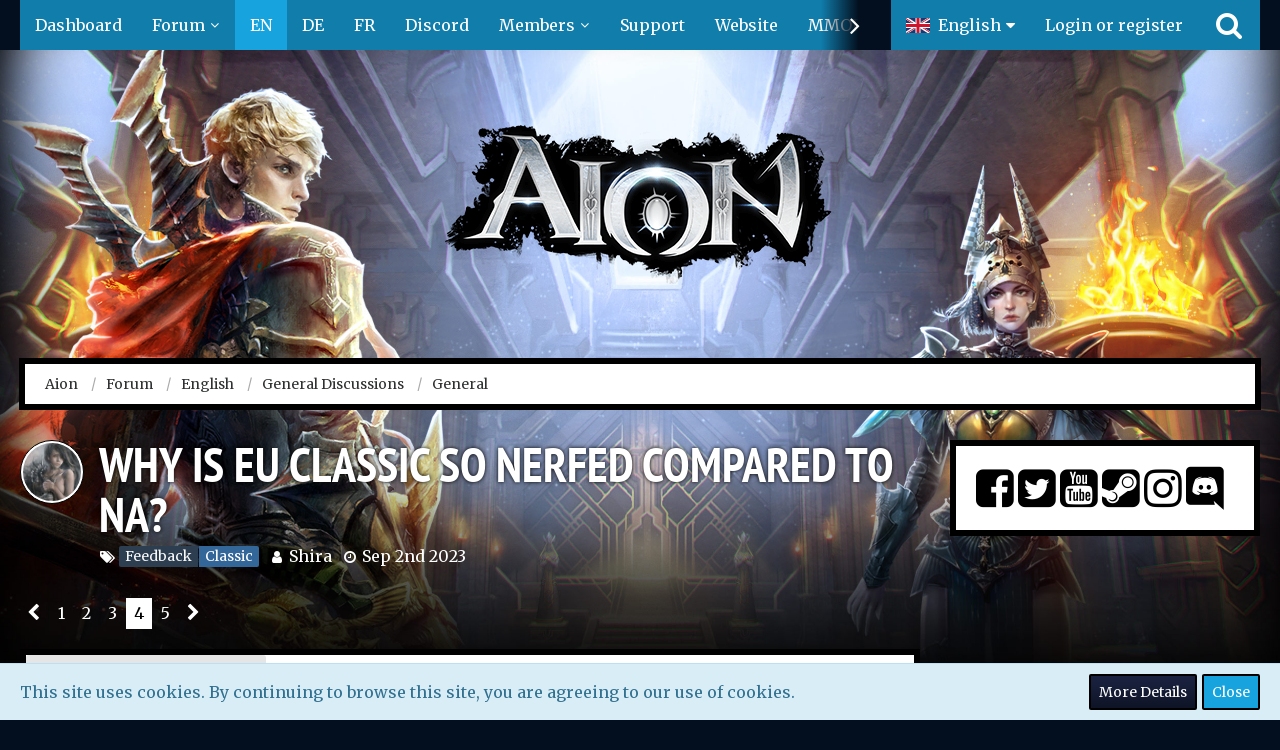

--- FILE ---
content_type: text/html; charset=UTF-8
request_url: https://forum.aion.gameforge.com/forum/thread/11238-why-is-eu-classic-so-nerfed-compared-to-na/?postID=193295
body_size: 28838
content:





<!DOCTYPE html>
<html dir="ltr" lang="en">

<head>
		
	<title>Why is EU classic so nerfed compared to NA? - Page 4  - General - Aion</title>
	
	<meta charset="utf-8">
<meta name="viewport" content="width=device-width, initial-scale=1">
<meta name="format-detection" content="telephone=no">
<meta property="og:site_name" content="Aion">
<meta property="og:title" content="Why is EU classic so nerfed compared to NA? - Aion">
<meta property="og:url" content="https://forum.aion.gameforge.com/forum/thread/11238-why-is-eu-classic-so-nerfed-compared-to-na/">
<meta property="og:type" content="article">
<meta property="og:description" content="
Just a few examples, EU vs NA:

Siel

NA: 200% XP, 150% Kinah, 150% AP (from pvp/quests/relics turn in, everything)



XP from quests/campaigns:

All the quests and campaigns in EU give much lower XP



XP needed to level:



The exp needed to level is…">
<meta name="description" content="
Just a few examples, EU vs NA:

Siel

NA: 200% XP, 150% Kinah, 150% AP (from pvp/quests/relics turn in, everything)



XP from quests/campaigns:

All the quests and campaigns in EU give much lower XP



XP needed to level:



The exp needed to level is…">

<!-- Stylesheets -->
	<link href='//fonts.googleapis.com/css?family=Merriweather:400,300,600' rel='stylesheet' type='text/css'>
<link rel="stylesheet" type="text/css" href="https://forum.aion.gameforge.com/style/style-3.css?m=1748974526">
	<!--
		CSS for post marker
	-->
	

<script>
	var SID_ARG_2ND	= '';
	var WCF_PATH = 'https://forum.aion.gameforge.com/';
	var WSC_API_URL = 'https://forum.aion.gameforge.com/forum/';
	var SECURITY_TOKEN = '8563855fe55e1fe29d7e0768dc0607c5e86d7af7';
	var LANGUAGE_ID = 2;
	var LANGUAGE_USE_INFORMAL_VARIANT = false;
	var TIME_NOW = 1768852456;
	var LAST_UPDATE_TIME = 1689152588;
	var URL_LEGACY_MODE = false;
	var ENABLE_DEBUG_MODE = false;
	var ENABLE_DEVELOPER_TOOLS = false;
	var WSC_API_VERSION = 2018;
	
	</script>

<script src="https://forum.aion.gameforge.com/js/WoltLabSuite.Core.min.js?v=1689152588"></script>
<script>
requirejs.config({
	baseUrl: 'https://forum.aion.gameforge.com/js', 
	urlArgs: 't=1689152588'
	
});

window.addEventListener('pageshow', function(event) {
	if (event.persisted) {
		window.location.reload();
	}
});

</script>
<noscript>
	<style>
		.jsOnly {
			display: none !important;
		}
		
		.noJsOnly {
			display: block !important;
		}
	</style>
</noscript>

<script src="https://forum.aion.gameforge.com/js/WoltLabSuite.Forum.tiny.min.js?v=1689152588"></script>
<!-- Icons -->
<link rel="apple-touch-icon" sizes="180x180" href="https://forum.aion.gameforge.com/images/favicon/3.apple-touch-icon.png">
<link rel="manifest" href="https://forum.aion.gameforge.com/images/favicon/3.manifest.json">
<link rel="shortcut icon" href="https://forum.aion.gameforge.com/images/favicon/3.favicon.ico">
<meta name="msapplication-config" content="https://forum.aion.gameforge.com/images/favicon/3.browserconfig.xml">
<meta name="theme-color" content="rgba(58, 109, 156, 0)">

<link rel="canonical" href="https://forum.aion.gameforge.com/forum/thread/11238-why-is-eu-classic-so-nerfed-compared-to-na/?pageNo=4">
		
						<link rel="next" href="https://forum.aion.gameforge.com/forum/thread/11238-why-is-eu-classic-so-nerfed-compared-to-na/?pageNo=5">
				<link rel="prev" href="https://forum.aion.gameforge.com/forum/thread/11238-why-is-eu-classic-so-nerfed-compared-to-na/?pageNo=3">
		</head>

<body id="tpl_wbb_thread"
	itemscope itemtype="http://schema.org/WebPage" itemid="https://forum.aion.gameforge.com/forum/thread/11238-why-is-eu-classic-so-nerfed-compared-to-na/?pageNo=4"	data-template="thread" data-application="wbb" data-page-id="46" data-page-identifier="com.woltlab.wbb.Thread"	class=" mobileShowPaginationTop">

<a id="top"></a>

<div id="pageContainer" class="pageContainer">
	
	
	<div id="pageHeaderContainer" class="pageHeaderContainer">
	<header id="pageHeader" class="pageHeader">
		<div id="pageHeaderPanel" class="pageHeaderPanel">
			<div class="layoutBoundary">
				<div class="box mainMenu" data-box-identifier="com.woltlab.wcf.MainMenu">
		
		
	<div class="boxContent">
		<nav>
	<ol class="boxMenu">
		
		
					<li class="" data-identifier="com.woltlab.wcf.Dashboard">
				<a href="https://forum.aion.gameforge.com/" class="boxMenuLink">
					<span class="boxMenuLinkTitle">Dashboard</span>
									</a>
				
				</li>					
									<li class=" boxMenuHasChildren" data-identifier="com.woltlab.wbb.BoardList">
				<a href="https://forum.aion.gameforge.com/forum/" class="boxMenuLink">
					<span class="boxMenuLinkTitle">Forum</span>
									</a>
				
				<ol class="boxMenuDepth1">					
									<li class="" data-identifier="com.woltlab.wbb.UnresolvedThreadList">
				<a href="https://forum.aion.gameforge.com/forum/unresolved-thread-list/" class="boxMenuLink">
					<span class="boxMenuLinkTitle">Unresolved Threads</span>
									</a>
				
				</li>					
									</ol></li>									<li class="active" data-identifier="com.woltlab.wcf.generic17">
				<a href="https://forum.aion.gameforge.com/forum/board/24-english/" class="boxMenuLink">
					<span class="boxMenuLinkTitle">EN</span>
									</a>
				
				</li>					
									<li class="" data-identifier="com.woltlab.wcf.generic18">
				<a href="https://forum.aion.gameforge.com/forum/board/34-german/" class="boxMenuLink">
					<span class="boxMenuLinkTitle">DE</span>
									</a>
				
				</li>					
									<li class="" data-identifier="com.woltlab.wcf.generic19">
				<a href="https://forum.aion.gameforge.com/forum/board/93-fran%C3%A7ais/" class="boxMenuLink">
					<span class="boxMenuLinkTitle">FR</span>
									</a>
				
				</li>					
									<li class="" data-identifier="com.woltlab.wcf.generic30">
				<a href="http://gf.link/aionDiscord" class="boxMenuLink" rel="nofollow" target="_blank">
					<span class="boxMenuLinkTitle">Discord</span>
									</a>
				
				</li>					
									<li class=" boxMenuHasChildren" data-identifier="com.woltlab.wcf.MembersList">
				<a href="https://forum.aion.gameforge.com/members-list/" class="boxMenuLink">
					<span class="boxMenuLinkTitle">Members</span>
									</a>
				
				<ol class="boxMenuDepth1">					
									<li class="" data-identifier="com.woltlab.wcf.Team">
				<a href="https://forum.aion.gameforge.com/team/" class="boxMenuLink">
					<span class="boxMenuLinkTitle">Team</span>
									</a>
				
				</li>					
									<li class="" data-identifier="com.woltlab.wcf.UsersOnlineList">
				<a href="https://forum.aion.gameforge.com/users-online-list/" class="boxMenuLink">
					<span class="boxMenuLinkTitle">Users Online</span>
									</a>
				
				</li>					
									<li class="" data-identifier="com.woltlab.wcf.RecentActivityList">
				<a href="https://forum.aion.gameforge.com/recent-activity-list/" class="boxMenuLink">
					<span class="boxMenuLinkTitle">Recent Activities</span>
									</a>
				
				</li>					
									<li class="" data-identifier="com.woltlab.wcf.UserSearch">
				<a href="https://forum.aion.gameforge.com/user-search/" class="boxMenuLink">
					<span class="boxMenuLinkTitle">Search Members</span>
									</a>
				
				</li>					
									</ol></li>									<li class="" data-identifier="com.woltlab.wcf.generic26">
				<a href="https://aion.support.gameforge.com/index.php?fld=en" class="boxMenuLink" rel="nofollow" target="_blank">
					<span class="boxMenuLinkTitle">Support</span>
									</a>
				
				</li>					
									<li class="" data-identifier="com.woltlab.wcf.generic23">
				<a href="https://en.aion.gameforge.com/website" class="boxMenuLink" rel="nofollow" target="_blank">
					<span class="boxMenuLinkTitle">Website</span>
									</a>
				
				</li>					
									<li class="" data-identifier="com.woltlab.wcf.generic28">
				<a href="https://gameforge.com/en-GB/mmorpg/?origin=forums" class="boxMenuLink" rel="nofollow" target="_blank">
					<span class="boxMenuLinkTitle">MMORPG</span>
									</a>
				
				</li>					
									<li class="" data-identifier="com.woltlab.wcf.generic29">
				<a href="https://gameforge.com/en-GB/browser-games/?origin=forums" class="boxMenuLink" rel="nofollow" target="_blank">
					<span class="boxMenuLinkTitle">Browser Games</span>
									</a>
				
				</li>					
									<li class=" boxMenuHasChildren" data-identifier="com.woltlab.wcf.generic31">
				<a href="https://gameforge.com/en-US/littlegames/?origin=forums" class="boxMenuLink" rel="nofollow" target="_blank">
					<span class="boxMenuLinkTitle">Free Games</span>
									</a>
				
				<ol class="boxMenuDepth1">					
									<li class="" data-identifier="com.woltlab.wcf.generic32">
				<a href="https://gameforge.com/en-US/littlegames/snake-games/" class="boxMenuLink" rel="nofollow" target="_blank">
					<span class="boxMenuLinkTitle">Snake Games</span>
									</a>
				
				</li>					
									<li class="" data-identifier="com.woltlab.wcf.generic33">
				<a href="https://gameforge.com/en-US/littlegames/online-games/" class="boxMenuLink" rel="nofollow" target="_blank">
					<span class="boxMenuLinkTitle">Online Games</span>
									</a>
				
				</li>					
									<li class="" data-identifier="com.woltlab.wcf.generic34">
				<a href="https://gameforge.com/en-US/littlegames/io-games/" class="boxMenuLink" rel="nofollow" target="_blank">
					<span class="boxMenuLinkTitle">.io Games</span>
									</a>
				
				</li>					
									<li class="" data-identifier="com.woltlab.wcf.generic35">
				<a href="https://gameforge.com/en-US/littlegames/dinosaur-games/" class="boxMenuLink" rel="nofollow" target="_blank">
					<span class="boxMenuLinkTitle">Dinosaur Games</span>
									</a>
				
				</li>					
									<li class="" data-identifier="com.woltlab.wcf.generic36">
				<a href="https://gameforge.com/en-US/littlegames/car-games/" class="boxMenuLink" rel="nofollow" target="_blank">
					<span class="boxMenuLinkTitle">Car Games</span>
									</a>
				
				</li>					
									<li class="" data-identifier="com.woltlab.wcf.generic37">
				<a href="https://gameforge.com/en-US/littlegames/new-games/" class="boxMenuLink" rel="nofollow" target="_blank">
					<span class="boxMenuLinkTitle">New Games</span>
									</a>
				
				</li>					
									<li class="" data-identifier="com.woltlab.wcf.generic38">
				<a href="https://gameforge.com/en-US/littlegames/2-players-games/" class="boxMenuLink" rel="nofollow" target="_blank">
					<span class="boxMenuLinkTitle">2 Player Games</span>
									</a>
				
				</li>					
									<li class="" data-identifier="com.woltlab.wcf.generic39">
				<a href="https://gameforge.com/en-US/littlegames/arcade-games/" class="boxMenuLink" rel="nofollow" target="_blank">
					<span class="boxMenuLinkTitle">Arcade Games</span>
									</a>
				
				</li>					
									<li class="" data-identifier="com.woltlab.wcf.generic40">
				<a href="https://gameforge.com/en-US/littlegames/boys-games/" class="boxMenuLink" rel="nofollow" target="_blank">
					<span class="boxMenuLinkTitle">Games for boys</span>
									</a>
				
				</li>					
									<li class="" data-identifier="com.woltlab.wcf.generic41">
				<a href="https://gameforge.com/en-US/littlegames/war-games/" class="boxMenuLink" rel="nofollow" target="_blank">
					<span class="boxMenuLinkTitle">War Games</span>
									</a>
				
				</li>					
									<li class="" data-identifier="com.woltlab.wcf.generic42">
				<a href="https://gameforge.com/en-US/littlegames/basketball-games/" class="boxMenuLink" rel="nofollow" target="_blank">
					<span class="boxMenuLinkTitle">Basketball Games</span>
									</a>
				
				</li>					
									<li class="" data-identifier="com.woltlab.wcf.generic43">
				<a href="https://gameforge.com/en-US/littlegames/dress-up-games/" class="boxMenuLink" rel="nofollow" target="_blank">
					<span class="boxMenuLinkTitle">Dress Up Games</span>
									</a>
				
				</li>					
									<li class="" data-identifier="com.woltlab.wcf.generic44">
				<a href="https://gameforge.com/en-US/littlegames/shooting-games/" class="boxMenuLink" rel="nofollow" target="_blank">
					<span class="boxMenuLinkTitle">Shooting games</span>
									</a>
				
				</li>					
									<li class="" data-identifier="com.woltlab.wcf.generic45">
				<a href="https://gameforge.com/en-US/littlegames/puzzle-games/" class="boxMenuLink" rel="nofollow" target="_blank">
					<span class="boxMenuLinkTitle">Puzzle Games</span>
									</a>
				
				</li>					
									<li class="" data-identifier="com.woltlab.wcf.generic46">
				<a href="https://gameforge.com/en-US/littlegames/multiplayer-games/" class="boxMenuLink" rel="nofollow" target="_blank">
					<span class="boxMenuLinkTitle">Multiplayer Games</span>
									</a>
				
				</li>					
									<li class="" data-identifier="com.woltlab.wcf.generic47">
				<a href="https://gameforge.com/en-US/littlegames/strategy-games/" class="boxMenuLink" rel="nofollow" target="_blank">
					<span class="boxMenuLinkTitle">Strategy Games</span>
									</a>
				
				</li>					
									<li class="" data-identifier="com.woltlab.wcf.generic48">
				<a href="https://gameforge.com/en-US/littlegames/racing-games/" class="boxMenuLink" rel="nofollow" target="_blank">
					<span class="boxMenuLinkTitle">Racing Games</span>
									</a>
				
				</li>					
									<li class="" data-identifier="com.woltlab.wcf.generic49">
				<a href="https://gameforge.com/en-US/littlegames/fighting-games/" class="boxMenuLink" rel="nofollow" target="_blank">
					<span class="boxMenuLinkTitle">Fighting Games</span>
									</a>
				
				</li>					
									<li class="" data-identifier="com.woltlab.wcf.generic50">
				<a href="https://gameforge.com/en-US/littlegames/soccer-games/" class="boxMenuLink" rel="nofollow" target="_blank">
					<span class="boxMenuLinkTitle">Soccer Games</span>
									</a>
				
				</li>					
									<li class="" data-identifier="com.woltlab.wcf.generic51">
				<a href="https://gameforge.com/en-US/littlegames/running-games/" class="boxMenuLink" rel="nofollow" target="_blank">
					<span class="boxMenuLinkTitle">Running Games</span>
									</a>
				
				</li>					
									<li class="" data-identifier="com.woltlab.wcf.generic52">
				<a href="https://gameforge.com/en-US/littlegames/cooking-games/" class="boxMenuLink" rel="nofollow" target="_blank">
					<span class="boxMenuLinkTitle">Cooking Games</span>
									</a>
				
				</li>					
									<li class="" data-identifier="com.woltlab.wcf.generic53">
				<a href="https://gameforge.com/en-US/littlegames/stickman-games/" class="boxMenuLink" rel="nofollow" target="_blank">
					<span class="boxMenuLinkTitle">Stickman Games</span>
									</a>
				
				</li>					
									<li class="" data-identifier="com.woltlab.wcf.generic54">
				<a href="https://gameforge.com/en-US/littlegames/driving-games/" class="boxMenuLink" rel="nofollow" target="_blank">
					<span class="boxMenuLinkTitle">Driving games</span>
									</a>
				
				</li>					
									<li class="" data-identifier="com.woltlab.wcf.generic55">
				<a href="https://gameforge.com/en-US/littlegames/adventure-games/" class="boxMenuLink" rel="nofollow" target="_blank">
					<span class="boxMenuLinkTitle">Adventure Games</span>
									</a>
				
				</li>					
									</ol></li>									<li class=" boxMenuHasChildren" data-identifier="com.woltlab.wcf.generic61">
				<a href="https://gameforge.com/en-US/gmag/?origin=forums" class="boxMenuLink" rel="nofollow" target="_blank">
					<span class="boxMenuLinkTitle">GMag</span>
									</a>
				
				<ol class="boxMenuDepth1">					
									<li class="" data-identifier="com.woltlab.wcf.generic62">
				<a href="https://gameforge.com/en-US/gmag/video-games/?origin=forums" class="boxMenuLink" rel="nofollow" target="_blank">
					<span class="boxMenuLinkTitle">Video Games</span>
									</a>
				
				</li>					
									<li class="" data-identifier="com.woltlab.wcf.generic63">
				<a href="https://gameforge.com/en-US/gmag/movies/?origin=forums" class="boxMenuLink" rel="nofollow" target="_blank">
					<span class="boxMenuLinkTitle">Movies</span>
									</a>
				
				</li>					
									<li class="" data-identifier="com.woltlab.wcf.generic64">
				<a href="https://gameforge.com/en-US/gmag/series/?origin=forums" class="boxMenuLink" rel="nofollow" target="_blank">
					<span class="boxMenuLinkTitle">Series</span>
									</a>
				
				</li>					
									</ol></li>											
		
	</ol>
</nav>	</div>
</div>				
				<nav id="topMenu" class="userPanel">
		
	<ul class="userPanelItems">
									<li id="pageLanguageContainer">
					</li>
										<!-- login box -->
				<li id="userLogin">
					<a class="loginLink" href="https://forum.aion.gameforge.com/login/">Login or register</a>
					<div id="loginForm" class="loginForm" style="display: none">
						<form method="post" action="https://forum.aion.gameforge.com/login/">
						
															<section class="section loginFormThirdPartyLogin">
									<h2 class="sectionTitle">Gameforge Login</h2>
									
									<dl>
										<dt></dt>
										<dd>
											<ul class="buttonList smallButtons" style="justify-content: center;">
												<li id="GameforgeAuth" class="GameforgeAuth">									    
													        <a href="https://forum.aion.gameforge.com/gameforge-auth/">
													            <img src="https://forum.aion.gameforge.com//images/gameforge/GF.png"/>            
													        </a>									    
													</li>
											</ul>
										</dd>
									</dl>
								</section>
							
							
														<section class="section loginFormRegister">
								<h2 class="sectionTitle">Register</h2>
								
								<p>Don’t have an account yet? Register yourself now and be a part of our community!</p>
								
								<div class="userLoginButtons">									
									<a href="https://gameforge.com/sign-up" target="_blank" class="button loginFormRegisterButton">REGISTER GAMEFORGE</a>
								</div>
							</section>
														
							<section class="section loginFormLogin">
								<h2 class="sectionTitle">Login</h2>
								
								<dl>
									<dt><label for="username">Username or Email Address</label></dt>
									<dd>
										<input type="text" id="username" name="username" value="" required class="long jsDialogAutoFocus">
									</dd>
								</dl>
								
								<dl>
									<dt><label for="password">Password</label></dt>
									<dd>
										<input type="password" id="password" name="password" value="" class="long">
										<small><a href="https://forum.aion.gameforge.com/lost-password/">Lost Password</a></small>
									</dd>
								</dl>
								
																	<dl>
										<dt></dt>
										<dd>
											<label for="useCookies"><input type="checkbox" id="useCookies" name="useCookies" value="1" checked> Remain logged in</label>
										</dd>
									</dl>
																
								
								
								<div class="userLoginButtons">
									<input type="submit" value="Submit" accesskey="s">
									<input type="hidden" name="url" value="/forum/thread/11238-why-is-eu-classic-so-nerfed-compared-to-na/?postID=193295">
									<input type="hidden" name="t" value="8563855fe55e1fe29d7e0768dc0607c5e86d7af7">								</div>
							</section>							
					

						</form>
					</div>
					
					</li>
							
								
							
		<!-- page search -->
		<li class="jsOnly">
			<a href="#" id="userPanelSearchButton" class="jsTooltip" title="Search"><span class="icon icon32 fa-search"></span> <span>Search</span></a>
		</li>
	</ul>
</nav>
			</div>
		</div>
		
		<div id="pageHeaderFacade" class="pageHeaderFacade">
			<div class="layoutBoundary">
				<div id="pageHeaderLogo" class="pageHeaderLogo">
		
	<a href="https://forum.aion.gameforge.com/forum/">
		<img src="https://board.dev.gameforge.com/images/styleLogo-316913b3a1dbc10617b67da0b1a4bccf5a8bbf1c.png" alt="" class="pageHeaderLogoLarge" style="width: 390px;height: 160px">
		<img src="https://board.dev.gameforge.com/images/styleLogo-mobile-316913b3a1dbc10617b67da0b1a4bccf5a8bbf1c.png" alt="" class="pageHeaderLogoSmall">
		
		
	</a>
</div>
				
					

					
		
			
	
<div id="pageHeaderSearch" class="pageHeaderSearch" itemscope itemtype="http://schema.org/WebSite" itemid="https://forum.aion.gameforge.com/">
	<meta itemprop="url" content="https://forum.aion.gameforge.com/">
	<meta itemprop="name" content="Aion">
	<meta itemprop="description" content="">
	
	<form method="post" action="https://forum.aion.gameforge.com/search/" itemprop="potentialAction" itemscope itemtype="http://schema.org/SearchAction">
		<meta itemprop="target" content="https://forum.aion.gameforge.com/search/?q={q}">
		
		<div id="pageHeaderSearchInputContainer" class="pageHeaderSearchInputContainer">
			<div class="pageHeaderSearchType dropdown">
				<a href="#" class="button dropdownToggle">This Thread</a>
				<ul class="dropdownMenu">
					<li><a href="#" data-extended-link="https://forum.aion.gameforge.com/search/" data-object-type="everywhere">Everywhere</a></li>
					<li class="dropdownDivider"></li>
					
											<li><a href="#" data-extended-link="https://forum.aion.gameforge.com/search/?types%5B%5D=com.woltlab.wbb.post" data-object-type="com.woltlab.wbb.post" data-parameters='{ "threadID": 11238 }'>This Thread</a></li>		<li><a href="#" data-extended-link="https://forum.aion.gameforge.com/search/?types%5B%5D=com.woltlab.wbb.post" data-object-type="com.woltlab.wbb.post" data-parameters='{ "boardIDs[]": 12 }'>This Forum</a></li>
						
						<li class="dropdownDivider"></li>
					
					
																																								<li><a href="#" data-extended-link="https://forum.aion.gameforge.com/search/?types%5B%5D=com.woltlab.wbb.post" data-object-type="com.woltlab.wbb.post">Forum</a></li>
																								<li><a href="#" data-extended-link="https://forum.aion.gameforge.com/search/?types%5B%5D=com.woltlab.wcf.page" data-object-type="com.woltlab.wcf.page">Pages</a></li>
																
					<li class="dropdownDivider"></li>
					<li><a class="pageHeaderSearchExtendedLink" href="https://forum.aion.gameforge.com/search/">More Options</a></li>
				</ul>
			</div>
			
			<input itemprop="query-input" type="search" name="q" id="pageHeaderSearchInput" class="pageHeaderSearchInput" placeholder="Search …" autocomplete="off" value="" required>
			
			<button class="pageHeaderSearchInputButton button" type="submit">
				<span class="icon icon16 fa-search pointer" title="Search"></span>
			</button>
			
			<div id="pageHeaderSearchParameters"></div>
			
						
			<input type="hidden" name="t" value="8563855fe55e1fe29d7e0768dc0607c5e86d7af7">		</div>
	</form>
</div>

	</div>
		</div>
		
		</header>
	
	
</div>
	
	
	
	
	
	<div class="pageNavigation">
	<div class="layoutBoundary">
			<nav class="breadcrumbs">
		<ol itemprop="breadcrumb" itemscope itemtype="http://schema.org/BreadcrumbList">
			<li title="Aion" itemprop="itemListElement" itemscope itemtype="http://schema.org/ListItem">
							<a href="https://forum.aion.gameforge.com/" itemprop="item"><span itemprop="name">Aion</span></a>
															<meta itemprop="position" content="1">
																					</li>
														
											<li title="Forum" itemprop="itemListElement" itemscope itemtype="http://schema.org/ListItem">
							<a href="https://forum.aion.gameforge.com/forum/" itemprop="item"><span itemprop="name">Forum</span></a>
															<meta itemprop="position" content="2">
																					</li>
														
											<li title="English" itemprop="itemListElement" itemscope itemtype="http://schema.org/ListItem">
							<a href="https://forum.aion.gameforge.com/forum/board/24-english/" itemprop="item"><span itemprop="name">English</span></a>
															<meta itemprop="position" content="3">
																					</li>
														
											<li title="General Discussions" itemprop="itemListElement" itemscope itemtype="http://schema.org/ListItem">
							<a href="https://forum.aion.gameforge.com/forum/board/10-general-discussions/" itemprop="item"><span itemprop="name">General Discussions</span></a>
															<meta itemprop="position" content="4">
																					</li>
														
											<li title="General" itemprop="itemListElement" itemscope itemtype="http://schema.org/ListItem">
							<a href="https://forum.aion.gameforge.com/forum/board/12-general/" itemprop="item"><span itemprop="name">General</span></a>
															<meta itemprop="position" content="5">
																					</li>
		</ol>
	</nav>
		
		<ul class="pageNavigationIcons jsPageNavigationIcons">
								
		</ul>
	</div>
</div>
	
	
	
	<section id="main" class="main" role="main">
		<div class="layoutBoundary">
			
			
			<div id="content" class="content">
								
																<header class="contentHeader messageGroupContentHeader wbbThread" data-thread-id="11238" data-is-link="0">
		<div class="contentHeaderIcon">
			<img src="https://forum.aion.gameforge.com/images/avatars/20/2468-201c8c3686cd02ede6ca519dece839e268780805.jpg" width="64" height="64" alt="" class="userAvatarImage">			
									
		</div>
		
		<div class="contentHeaderTitle">
			<h1 class="contentTitle">Why is EU classic so nerfed compared to NA?</h1>
			<ul class="inlineList contentHeaderMetaData">
				
				
									<li>
						<span class="icon icon16 fa-tags"></span>
						<ul class="labelList">
															<li><span class="label badge">Feedback</span></li>
															<li><span class="label badge blue">Classic</span></li>
													</ul>
					</li>
								
				<li>
					<span class="icon icon16 fa-user"></span>
											<a href="https://forum.aion.gameforge.com/user/2218-shira/" class="userLink" data-user-id="2218">Shira</a>
									</li>
				
				<li>
					<span class="icon icon16 fa-clock-o"></span>
					<a href="https://forum.aion.gameforge.com/forum/thread/11238-why-is-eu-classic-so-nerfed-compared-to-na/"><time datetime="2023-09-02T15:31:06+02:00" class="datetime" data-timestamp="1693661466" data-date="Sep 2nd 2023" data-time="3:31 pm" data-offset="7200">Sep 2nd 2023</time></a>
				</li>
				
								
								
				
			</ul>
		</div>
		
		
	</header>
													
				
				
				

	<div class="paginationTop">
		<nav class="pagination" data-link="https://forum.aion.gameforge.com/forum/thread/11238-why-is-eu-classic-so-nerfed-compared-to-na/?pageNo=%d" data-pages="5">
<ul>
<li class="skip"><a href="https://forum.aion.gameforge.com/forum/thread/11238-why-is-eu-classic-so-nerfed-compared-to-na/?pageNo=3" title="Previous Page" class="icon icon24 fa-chevron-left jsTooltip"></a></li>
<li><a href="https://forum.aion.gameforge.com/forum/thread/11238-why-is-eu-classic-so-nerfed-compared-to-na/?pageNo=1" title="Page 1">1</a></li>
<li><a href="https://forum.aion.gameforge.com/forum/thread/11238-why-is-eu-classic-so-nerfed-compared-to-na/?pageNo=2" title="Page 2">2</a></li>
<li><a href="https://forum.aion.gameforge.com/forum/thread/11238-why-is-eu-classic-so-nerfed-compared-to-na/?pageNo=3" title="Page 3">3</a></li>
<li class="active"><span>4</span><span class="invisible">Page 4 of 5</span></li>
<li><a href="https://forum.aion.gameforge.com/forum/thread/11238-why-is-eu-classic-so-nerfed-compared-to-na/?pageNo=5" title="Page 5">5</a></li>
<li class="skip"><a href="https://forum.aion.gameforge.com/forum/thread/11238-why-is-eu-classic-so-nerfed-compared-to-na/?pageNo=5" title="Next Page" class="icon icon24 fa-chevron-right jsTooltip"></a></li>
</ul></nav>
	</div>


	<div class="section">
		<ul class="wbbThreadPostList messageList jsClipboardContainer" data-type="com.woltlab.wbb.post">
													
				
		
	
	
			<li id="post193201" class="anchorFixedHeader">
			<article class="wbbPost message messageSidebarOrientationLeft jsClipboardObject jsMessage userOnlineGroupMarking3"
				data-object-id="193201" data-post-id="193201" data-can-edit="0" data-can-edit-inline="0"
								data-object-type="com.woltlab.wbb.likeablePost" data-like-liked="" data-like-likes="0" data-like-dislikes="0" data-like-users='{  }' data-user-id="7806"
								itemid="https://forum.aion.gameforge.com/forum/thread/11238-why-is-eu-classic-so-nerfed-compared-to-na/?postID=193201#post193201" itemscope itemtype="http://schema.org/DiscussionForumPosting"
			>
				
				<meta itemprop="dateCreated" content="2023-09-18T02:30:51+02:00">
				
					 
	
<aside class="messageSidebar member" itemprop="author" itemscope itemtype="http://schema.org/Person">
	<div class="messageAuthor">
		
		
								
							<div class="userAvatar">
					<a href="https://forum.aion.gameforge.com/user/7806-auxi/"><img src="[data-uri]" width="128" height="128" alt="" class="userAvatarImage"></a>
					
									</div>
						
			<div class="messageAuthorContainer">
				<a href="https://forum.aion.gameforge.com/user/7806-auxi/" class="username userLink" data-user-id="7806" itemprop="url">
					<span itemprop="name">Auxi</span>
				</a>
														
					
							</div>
			
												<div class="userTitle">
						<span class="badge userTitleBadge">Student</span>
					</div>
											
						</div>
	
			
		
									<div class="userCredits">
					<dl class="plain dataList">
						<dt><a href="https://forum.aion.gameforge.com/user/7806-auxi/#likes" class="jsTooltip" title="Likes Received by Auxi">Likes Received</a></dt>
								<dd>45</dd>
														
														
														
								<dt><a href="https://forum.aion.gameforge.com/forum/user-post-list/7806-auxi/" title="Posts by Auxi" class="jsTooltip">Posts</a></dt>
	<dd>144</dd>
							
																																																																																																																																															<dt>Race</dt>
											<dd>Elyos</dd>
																																																																			<dt>Class</dt>
											<dd>Assassin</dd>
					</dl>
				</div>
			
				
		
	</aside>
				
				<div class="messageContent">
					<header class="messageHeader">
						<div class="messageHeaderBox">
							<ul class="messageHeaderMetaData">
								<li><a href="https://forum.aion.gameforge.com/forum/thread/11238-why-is-eu-classic-so-nerfed-compared-to-na/?postID=193201#post193201" class="permalink messagePublicationTime"><time datetime="2023-09-18T02:30:51+02:00" class="datetime" data-timestamp="1694997051" data-date="Sep 18th 2023" data-time="2:30 am" data-offset="7200">Sep 18th 2023</time></a></li>
								
								
							</ul>
							
							<ul class="messageStatus">
																																
								
							</ul>
						</div>
						
						<ul class="messageQuickOptions">
															
														
															<li><a href="https://forum.aion.gameforge.com/forum/thread/11238-why-is-eu-classic-so-nerfed-compared-to-na/?postID=193201#post193201" class="jsTooltip jsButtonShare" title="Share" data-link-title="Why is EU classic so nerfed compared to NA?">#61</a></li>
														
														
							
						</ul>
						
						
					</header>
					
					<div class="messageBody">
												
						
						
						<div class="messageText" itemprop="text">
														
							
<blockquote class="quoteBox collapsibleBbcode jsCollapsibleBbcode" cite="https://forum.aion.gameforge.com/forum/thread/11238-why-is-eu-classic-so-nerfed-compared-to-na/?postID=193200#post193200">
	<div class="quoteBoxIcon">
					<a href="https://forum.aion.gameforge.com/user/8428-telegehteh/" class="userLink" data-user-id="8428"><img src="[data-uri]" width="64" height="64" alt="" class="userAvatarImage"></a>
			</div>
	
	<div class="quoteBoxTitle">
		<span class="quoteBoxTitle">
												<a href="https://forum.aion.gameforge.com/forum/thread/11238-why-is-eu-classic-so-nerfed-compared-to-na/?postID=193200#post193200">Quote from Telegehteh</a>
									</span>
	</div>
	
	<div class="quoteBoxContent">
		<blockquote class="quoteBox collapsibleBbcode jsCollapsibleBbcode" cite="https://forum.aion.gameforge.com/forum/thread/11238-why-is-eu-classic-so-nerfed-compared-to-na/?postID=193077#post193077">
	<div class="quoteBoxIcon">
					<a href="https://forum.aion.gameforge.com/user/49-drestam/" class="userLink" data-user-id="49"><img src="https://forum.aion.gameforge.com/images/avatars/23/1940-2369d406814dc207524fad9a51f6818c9a0ec67e.jpg" width="64" height="64" alt="" class="userAvatarImage"></a>
			</div>
	
	<div class="quoteBoxTitle">
		<span class="quoteBoxTitle">
												<a href="https://forum.aion.gameforge.com/forum/thread/11238-why-is-eu-classic-so-nerfed-compared-to-na/?postID=193077#post193077">Quote from Drestam</a>
									</span>
	</div>
	
	<div class="quoteBoxContent">
		<p>Drops are not something we can change on our own. I can't give the details but things have been done already, although they might not have been enough</p>
<p><br></p>
<p>Vendor price nerf is not a EU thing. Prices were reduced by the time KR was in 2.4 and since we're using this patch with gated content for our custom version, we have the official prices for 2.4</p>

	</div>
	
	</blockquote><p>What you guys always forget to mention is that KR is optimized for pay2win.<br>That stuff was removed from the game only in OUR version - so please don't play the game "We can't change anything - it's korea that does everything" when you clearly have an influence.<br><br>Even not-so-smart people should come to the conclusion that when you remove the pay2win items, you should revert any changes that were made solely to incentivize pay2win purchases.</p>

	</div>
	
	</blockquote><p>You're mistaking translation for localization.</p>
<p>Gameforge only translates and hosts the game. They don't localize it.</p>
<p>In fact, Aion doesn't have proper localization at all. Only some minor attempts at it.</p>
						</div>
						
						
					</div>
					
					<footer class="messageFooter">
												
												
						
						
						<div class="messageFooterNotes">
															<p class="messageFooterNote wbbPostEditNote">Edited 2 times, last by <a href="https://forum.aion.gameforge.com/user/7806/" class="userLink" data-user-id="7806">Auxi</a> (<time datetime="2023-09-18T02:56:55+02:00" class="datetime" data-timestamp="1694998615" data-date="Sep 18th 2023" data-time="2:56 am" data-offset="7200">Sep 18th 2023</time>).</p>
														
														
														
														
							
						</div>
						
						<div class="messageFooterGroup">
							<ul class="messageFooterButtonsExtra buttonList smallButtons jsMobileNavigationExtra">
																																
							</ul>
							
							<ul class="messageFooterButtons buttonList smallButtons jsMobileNavigation">
																								
							</ul>
						</div>

						
					</footer>
				</div>
			</article>
		</li>
		
		
		
					
					
		
	
	
			<li id="post193213" class="anchorFixedHeader">
			<article class="wbbPost message messageSidebarOrientationLeft jsClipboardObject jsMessage userOnlineGroupMarking3"
				data-object-id="193213" data-post-id="193213" data-can-edit="0" data-can-edit-inline="0"
								data-object-type="com.woltlab.wbb.likeablePost" data-like-liked="0" data-like-likes="1" data-like-dislikes="0" data-like-users='{ "5814": "Rumblefish" }' data-user-id="4499"
								itemid="https://forum.aion.gameforge.com/forum/thread/11238-why-is-eu-classic-so-nerfed-compared-to-na/?postID=193213#post193213" itemscope itemtype="http://schema.org/DiscussionForumPosting"
			>
				
				<meta itemprop="dateCreated" content="2023-09-18T20:51:16+02:00">
				
				
<aside class="messageSidebar member" itemprop="author" itemscope itemtype="http://schema.org/Person">
	<div class="messageAuthor">
		
		
								
							<div class="userAvatar">
					<a href="https://forum.aion.gameforge.com/user/4499-babydots/"><img src="[data-uri]" width="128" height="128" alt="" class="userAvatarImage"></a>
					
									</div>
						
			<div class="messageAuthorContainer">
				<a href="https://forum.aion.gameforge.com/user/4499-babydots/" class="username userLink" data-user-id="4499" itemprop="url">
					<span itemprop="name">Babydots</span>
				</a>
														
					
							</div>
			
												<div class="userTitle">
						<span class="badge userTitleBadge">Professional</span>
					</div>
											
						</div>
	
			
		
									<div class="userCredits">
					<dl class="plain dataList">
						<dt><a href="https://forum.aion.gameforge.com/user/4499-babydots/#likes" class="jsTooltip" title="Likes Received by Babydots">Likes Received</a></dt>
								<dd>352</dd>
														
														
														
								<dt><a href="https://forum.aion.gameforge.com/forum/user-post-list/4499-babydots/" title="Posts by Babydots" class="jsTooltip">Posts</a></dt>
	<dd>598</dd>
							
																																																																																																																														<dt>Server</dt>
											<dd>Stormwing</dd>
																																																																			<dt>Race</dt>
											<dd>Asmodian</dd>
					</dl>
				</div>
			
				
		
	</aside>
				
				<div class="messageContent">
					<header class="messageHeader">
						<div class="messageHeaderBox">
							<ul class="messageHeaderMetaData">
								<li><a href="https://forum.aion.gameforge.com/forum/thread/11238-why-is-eu-classic-so-nerfed-compared-to-na/?postID=193213#post193213" class="permalink messagePublicationTime"><time datetime="2023-09-18T20:51:16+02:00" class="datetime" data-timestamp="1695063076" data-date="Sep 18th 2023" data-time="8:51 pm" data-offset="7200">Sep 18th 2023</time></a></li>
								
								
							</ul>
							
							<ul class="messageStatus">
																																
								
							</ul>
						</div>
						
						<ul class="messageQuickOptions">
															
														
															<li><a href="https://forum.aion.gameforge.com/forum/thread/11238-why-is-eu-classic-so-nerfed-compared-to-na/?postID=193213#post193213" class="jsTooltip jsButtonShare" title="Share" data-link-title="Why is EU classic so nerfed compared to NA?">#62</a></li>
														
														
							
						</ul>
						
						
					</header>
					
					<div class="messageBody">
												
						
						
						<div class="messageText" itemprop="text">
														
							<p>TBH GF would as a rule say what changes they want on each patch before its given to them for them to do what needs to be done before its released, so in my eyes its something GF asked for.</p>						</div>
						
						
					</div>
					
					<footer class="messageFooter">
												
												
						
						
						<div class="messageFooterNotes">
														
														
														
														
							
						</div>
						
						<div class="messageFooterGroup">
							<ul class="messageFooterButtonsExtra buttonList smallButtons jsMobileNavigationExtra">
																																
							</ul>
							
							<ul class="messageFooterButtons buttonList smallButtons jsMobileNavigation">
																								
							</ul>
						</div>

						
					</footer>
				</div>
			</article>
		</li>
		
		
		
					
					
		
	
	
			<li id="post193214" class="anchorFixedHeader">
			<article class="wbbPost message messageSidebarOrientationLeft jsClipboardObject jsMessage userOnlineGroupMarking3"
				data-object-id="193214" data-post-id="193214" data-can-edit="0" data-can-edit-inline="0"
								data-object-type="com.woltlab.wbb.likeablePost" data-like-liked="0" data-like-likes="4" data-like-dislikes="0" data-like-users='{ "8324": "piotrekdudi", "5814": "Rumblefish", "4499": "Babydots" }' data-user-id="3039"
								itemid="https://forum.aion.gameforge.com/forum/thread/11238-why-is-eu-classic-so-nerfed-compared-to-na/?postID=193214#post193214" itemscope itemtype="http://schema.org/DiscussionForumPosting"
			>
				
				<meta itemprop="dateCreated" content="2023-09-18T21:28:58+02:00">
				
				
<aside class="messageSidebar member" itemprop="author" itemscope itemtype="http://schema.org/Person">
	<div class="messageAuthor">
		
		
								
							<div class="userAvatar">
					<a href="https://forum.aion.gameforge.com/user/3039-protecc/"><img src="[data-uri]" width="128" height="128" alt="" class="userAvatarImage"></a>
					
									</div>
						
			<div class="messageAuthorContainer">
				<a href="https://forum.aion.gameforge.com/user/3039-protecc/" class="username userLink" data-user-id="3039" itemprop="url">
					<span itemprop="name">Protecc</span>
				</a>
														
					
							</div>
			
												<div class="userTitle">
						<span class="badge userTitleBadge">Student</span>
					</div>
											
						</div>
	
			
		
									<div class="userCredits">
					<dl class="plain dataList">
						<dt><a href="https://forum.aion.gameforge.com/user/3039-protecc/#likes" class="jsTooltip" title="Likes Received by Protecc">Likes Received</a></dt>
								<dd>159</dd>
														
														
														
								<dt><a href="https://forum.aion.gameforge.com/forum/user-post-list/3039-protecc/" title="Posts by Protecc" class="jsTooltip">Posts</a></dt>
	<dd>81</dd>
							
																																																																																																	<dt>Server</dt>
											<dd>Stormwing</dd>
																																																																			<dt>Race</dt>
											<dd>Elyos</dd>
																																																																			<dt>Class</dt>
											<dd>Ranger</dd>
					</dl>
				</div>
			
				
		
	</aside>
				
				<div class="messageContent">
					<header class="messageHeader">
						<div class="messageHeaderBox">
							<ul class="messageHeaderMetaData">
								<li><a href="https://forum.aion.gameforge.com/forum/thread/11238-why-is-eu-classic-so-nerfed-compared-to-na/?postID=193214#post193214" class="permalink messagePublicationTime"><time datetime="2023-09-18T21:28:58+02:00" class="datetime" data-timestamp="1695065338" data-date="Sep 18th 2023" data-time="9:28 pm" data-offset="7200">Sep 18th 2023</time></a></li>
								
								
							</ul>
							
							<ul class="messageStatus">
																																
								
							</ul>
						</div>
						
						<ul class="messageQuickOptions">
															
														
															<li><a href="https://forum.aion.gameforge.com/forum/thread/11238-why-is-eu-classic-so-nerfed-compared-to-na/?postID=193214#post193214" class="jsTooltip jsButtonShare" title="Share" data-link-title="Why is EU classic so nerfed compared to NA?">#63</a></li>
														
														
							
						</ul>
						
						
					</header>
					
					<div class="messageBody">
												
						
						
						<div class="messageText" itemprop="text">
														
							
<p>It doesn't matter who changed it and it doesnt matter who we blame KR or GF it doesnt matter...</p>
<p><br></p>
<p>What matters is GF has no desire to fix this issue because they don't consider it an issue because "but KR did it!". Despite players complaining about it since day 0. That should tell you enough about this company.</p>
						</div>
						
						
					</div>
					
					<footer class="messageFooter">
												
												
						
						
						<div class="messageFooterNotes">
														
														
														
														
							
						</div>
						
						<div class="messageFooterGroup">
							<ul class="messageFooterButtonsExtra buttonList smallButtons jsMobileNavigationExtra">
																																
							</ul>
							
							<ul class="messageFooterButtons buttonList smallButtons jsMobileNavigation">
																								
							</ul>
						</div>

						
					</footer>
				</div>
			</article>
		</li>
		
		
		
					
					
		
	
	
			<li id="post193215" class="anchorFixedHeader">
			<article class="wbbPost message messageSidebarOrientationLeft jsClipboardObject jsMessage userOnlineGroupMarking3"
				data-object-id="193215" data-post-id="193215" data-can-edit="0" data-can-edit-inline="0"
								data-object-type="com.woltlab.wbb.likeablePost" data-like-liked="0" data-like-likes="1" data-like-dislikes="0" data-like-users='{ "2218": "Shira" }' data-user-id="551"
								itemid="https://forum.aion.gameforge.com/forum/thread/11238-why-is-eu-classic-so-nerfed-compared-to-na/?postID=193215#post193215" itemscope itemtype="http://schema.org/DiscussionForumPosting"
			>
				
				<meta itemprop="dateCreated" content="2023-09-19T07:51:44+02:00">
				
				
<aside class="messageSidebar member" itemprop="author" itemscope itemtype="http://schema.org/Person">
	<div class="messageAuthor">
		
		
								
							<div class="userAvatar">
					<a href="https://forum.aion.gameforge.com/user/551-desperation/"><img src="https://forum.aion.gameforge.com/images/avatars/6e/410-6e682b725e295a9c11acea37f1668893f115cdf4.jpg" width="128" height="128" alt="" class="userAvatarImage"></a>
					
									</div>
						
			<div class="messageAuthorContainer">
				<a href="https://forum.aion.gameforge.com/user/551-desperation/" class="username userLink" data-user-id="551" itemprop="url">
					<span itemprop="name">Desperation</span>
				</a>
														
					
							</div>
			
												<div class="userTitle">
						<span class="badge userTitleBadge">Student</span>
					</div>
											
						</div>
	
			
		
									<div class="userCredits">
					<dl class="plain dataList">
						<dt><a href="https://forum.aion.gameforge.com/user/551-desperation/#likes" class="jsTooltip" title="Likes Received by Desperation">Likes Received</a></dt>
								<dd>50</dd>
														
														
														
								<dt><a href="https://forum.aion.gameforge.com/forum/user-post-list/551-desperation/" title="Posts by Desperation" class="jsTooltip">Posts</a></dt>
	<dd>79</dd>
							
																																																																																																																																			<dt>Class</dt>
											<dd>Templar</dd>
					</dl>
				</div>
			
				
		
	</aside>
				
				<div class="messageContent">
					<header class="messageHeader">
						<div class="messageHeaderBox">
							<ul class="messageHeaderMetaData">
								<li><a href="https://forum.aion.gameforge.com/forum/thread/11238-why-is-eu-classic-so-nerfed-compared-to-na/?postID=193215#post193215" class="permalink messagePublicationTime"><time datetime="2023-09-19T07:51:44+02:00" class="datetime" data-timestamp="1695102704" data-date="Sep 19th 2023" data-time="7:51 am" data-offset="7200">Sep 19th 2023</time></a></li>
								
								
							</ul>
							
							<ul class="messageStatus">
																																
								
							</ul>
						</div>
						
						<ul class="messageQuickOptions">
															
														
															<li><a href="https://forum.aion.gameforge.com/forum/thread/11238-why-is-eu-classic-so-nerfed-compared-to-na/?postID=193215#post193215" class="jsTooltip jsButtonShare" title="Share" data-link-title="Why is EU classic so nerfed compared to NA?">#64</a></li>
														
														
							
						</ul>
						
						
					</header>
					
					<div class="messageBody">
												
						
						
						<div class="messageText" itemprop="text">
														
							<p>So glad to do the most difficult instance in game (BT HM) and see only 1 (ONE) weapon for 25+ runs, and even not from last boss, but Flarestorm. Not talking that I do BT HM almost all runs as only plate and got only 2 plate parts for all runs, but both of them from last 4 runs. Previous ~20 nothing. Imagine doing instance 3 weeks non-stop and not get rewarded. <br>In general it's 0 ET items for one run with about 50% chance from my experience.</p>						</div>
						
						
					</div>
					
					<footer class="messageFooter">
												
													<div class="messageSignature">
								<div><p><a href="https://www.youtube.com/user/TbIkvaMuCS/" class="externalURL" target="_blank" rel="nofollow noopener noreferrer">https://www.youtube.com/user/TbIkvaMuCS/</a></p></div>
							</div>
												
						
						
						<div class="messageFooterNotes">
														
														
														
														
							
						</div>
						
						<div class="messageFooterGroup">
							<ul class="messageFooterButtonsExtra buttonList smallButtons jsMobileNavigationExtra">
																																
							</ul>
							
							<ul class="messageFooterButtons buttonList smallButtons jsMobileNavigation">
																								
							</ul>
						</div>

						
					</footer>
				</div>
			</article>
		</li>
		
		
		
					
					
		
	
	
			<li id="post193216" class="anchorFixedHeader">
			<article class="wbbPost message messageSidebarOrientationLeft jsClipboardObject jsMessage userOnlineGroupMarking3"
				data-object-id="193216" data-post-id="193216" data-can-edit="0" data-can-edit-inline="0"
								data-object-type="com.woltlab.wbb.likeablePost" data-like-liked="0" data-like-likes="2" data-like-dislikes="0" data-like-users='{ "2218": "Shira", "4499": "Babydots" }' data-user-id="6833"
								itemid="https://forum.aion.gameforge.com/forum/thread/11238-why-is-eu-classic-so-nerfed-compared-to-na/?postID=193216#post193216" itemscope itemtype="http://schema.org/DiscussionForumPosting"
			>
				
				<meta itemprop="dateCreated" content="2023-09-19T10:14:03+02:00">
				
				
<aside class="messageSidebar member" itemprop="author" itemscope itemtype="http://schema.org/Person">
	<div class="messageAuthor">
		
		
								
							<div class="userAvatar">
					<a href="https://forum.aion.gameforge.com/user/6833-cyfur/"><img src="https://forum.aion.gameforge.com/images/avatars/14/3651-149afdac361990d9248f486e060941186a9cfa83.jpg" width="128" height="128" alt="" class="userAvatarImage"></a>
					
									</div>
						
			<div class="messageAuthorContainer">
				<a href="https://forum.aion.gameforge.com/user/6833-cyfur/" class="username userLink" data-user-id="6833" itemprop="url">
					<span itemprop="name">Cyfur</span>
				</a>
														
					
							</div>
			
												<div class="userTitle">
						<span class="badge userTitleBadge">Beginner</span>
					</div>
											
						</div>
	
			
		
									<div class="userCredits">
					<dl class="plain dataList">
						<dt><a href="https://forum.aion.gameforge.com/user/6833-cyfur/#likes" class="jsTooltip" title="Likes Received by Cyfur">Likes Received</a></dt>
								<dd>27</dd>
														
														
														
								<dt><a href="https://forum.aion.gameforge.com/forum/user-post-list/6833-cyfur/" title="Posts by Cyfur" class="jsTooltip">Posts</a></dt>
	<dd>41</dd>
							
																																																																																																																		<dt>Race</dt>
											<dd>Elyos</dd>
																																																																			<dt>Class</dt>
											<dd>Cleric</dd>
					</dl>
				</div>
			
				
		
	</aside>
				
				<div class="messageContent">
					<header class="messageHeader">
						<div class="messageHeaderBox">
							<ul class="messageHeaderMetaData">
								<li><a href="https://forum.aion.gameforge.com/forum/thread/11238-why-is-eu-classic-so-nerfed-compared-to-na/?postID=193216#post193216" class="permalink messagePublicationTime"><time datetime="2023-09-19T10:14:03+02:00" class="datetime" data-timestamp="1695111243" data-date="Sep 19th 2023" data-time="10:14 am" data-offset="7200">Sep 19th 2023</time></a></li>
								
								
							</ul>
							
							<ul class="messageStatus">
																																
								
							</ul>
						</div>
						
						<ul class="messageQuickOptions">
															
														
															<li><a href="https://forum.aion.gameforge.com/forum/thread/11238-why-is-eu-classic-so-nerfed-compared-to-na/?postID=193216#post193216" class="jsTooltip jsButtonShare" title="Share" data-link-title="Why is EU classic so nerfed compared to NA?">#65</a></li>
														
														
							
						</ul>
						
						
					</header>
					
					<div class="messageBody">
												
						
						
						<div class="messageText" itemprop="text">
														
							
<p>The mini-boss rewards in Taloc is what I really noticed.</p>
<p>They are between 100k to around 300k XP on the EU servers, where as they are in the 10's of millions XP on the NA servers, which makes them an important sources of solo leveling XP.</p>
						</div>
						
						
					</div>
					
					<footer class="messageFooter">
												
												
						
						
						<div class="messageFooterNotes">
														
														
														
														
							
						</div>
						
						<div class="messageFooterGroup">
							<ul class="messageFooterButtonsExtra buttonList smallButtons jsMobileNavigationExtra">
																																
							</ul>
							
							<ul class="messageFooterButtons buttonList smallButtons jsMobileNavigation">
																								
							</ul>
						</div>

						
					</footer>
				</div>
			</article>
		</li>
		
		
		
					
					
		
	
	
			<li id="post193222" class="anchorFixedHeader">
			<article class="wbbPost message messageSidebarOrientationLeft jsClipboardObject jsMessage userOnlineGroupMarking3"
				data-object-id="193222" data-post-id="193222" data-can-edit="0" data-can-edit-inline="0"
								data-object-type="com.woltlab.wbb.likeablePost" data-like-liked="0" data-like-likes="1" data-like-dislikes="0" data-like-users='{ "4499": "Babydots" }' data-user-id="4028"
								itemid="https://forum.aion.gameforge.com/forum/thread/11238-why-is-eu-classic-so-nerfed-compared-to-na/?postID=193222#post193222" itemscope itemtype="http://schema.org/DiscussionForumPosting"
			>
				
				<meta itemprop="dateCreated" content="2023-09-19T14:00:43+02:00">
				
				
<aside class="messageSidebar member" itemprop="author" itemscope itemtype="http://schema.org/Person">
	<div class="messageAuthor">
		
		
								
							<div class="userAvatar">
					<a href="https://forum.aion.gameforge.com/user/4028-gravi/"><img src="[data-uri]" width="128" height="128" alt="" class="userAvatarImage"></a>
					
									</div>
						
			<div class="messageAuthorContainer">
				<a href="https://forum.aion.gameforge.com/user/4028-gravi/" class="username userLink" data-user-id="4028" itemprop="url">
					<span itemprop="name">Gravi</span>
				</a>
														
					
							</div>
			
												<div class="userTitle">
						<span class="badge userTitleBadge">Beginner</span>
					</div>
											
						</div>
	
			
		
									<div class="userCredits">
					<dl class="plain dataList">
						<dt><a href="https://forum.aion.gameforge.com/user/4028-gravi/#likes" class="jsTooltip" title="Likes Received by Gravi">Likes Received</a></dt>
								<dd>12</dd>
														
														
														
								<dt><a href="https://forum.aion.gameforge.com/forum/user-post-list/4028-gravi/" title="Posts by Gravi" class="jsTooltip">Posts</a></dt>
	<dd>28</dd>
							
																																																																																																	<dt>Server</dt>
											<dd>Tahabata</dd>
																																																																			<dt>Race</dt>
											<dd>Asmodian</dd>
																																																																			<dt>Class</dt>
											<dd>Sorcerer</dd>
					</dl>
				</div>
			
				
		
	</aside>
				
				<div class="messageContent">
					<header class="messageHeader">
						<div class="messageHeaderBox">
							<ul class="messageHeaderMetaData">
								<li><a href="https://forum.aion.gameforge.com/forum/thread/11238-why-is-eu-classic-so-nerfed-compared-to-na/?postID=193222#post193222" class="permalink messagePublicationTime"><time datetime="2023-09-19T14:00:43+02:00" class="datetime" data-timestamp="1695124843" data-date="Sep 19th 2023" data-time="2:00 pm" data-offset="7200">Sep 19th 2023</time></a></li>
								
								
							</ul>
							
							<ul class="messageStatus">
																																
								
							</ul>
						</div>
						
						<ul class="messageQuickOptions">
															
														
															<li><a href="https://forum.aion.gameforge.com/forum/thread/11238-why-is-eu-classic-so-nerfed-compared-to-na/?postID=193222#post193222" class="jsTooltip jsButtonShare" title="Share" data-link-title="Why is EU classic so nerfed compared to NA?">#66</a></li>
														
														
							
						</ul>
						
						
					</header>
					
					<div class="messageBody">
												
						
						
						<div class="messageText" itemprop="text">
														
							<p>Like Desperation, doing the 7 allocated BTHM per week with my premade and so far, no weapons or wings in 20+ runs. From the top of my head, 3 Runs didn't have an eternal. It's cool to get the gear but the weapon being close to non existant freaking sucks. It's not like we can craft the Drenium/Balic weapons since either the plans or mats are unavailable despise the number of bots farming for all of us lazy people who should farm 10 hours a day to reach the 2kk daily limit... /S <br><br>Manastone prices are going to the moon, Plans are close to non existant, Balic Mats drop once every full moon and once you hit Ingisson / Gelkmaros, white &amp; blue world loot drop will make you feel like you just found gold <br><br>All these problems and more have been the same for weeks and so far, nothing has been done.</p>						</div>
						
						
					</div>
					
					<footer class="messageFooter">
												
												
						
						
						<div class="messageFooterNotes">
														
														
														
														
							
						</div>
						
						<div class="messageFooterGroup">
							<ul class="messageFooterButtonsExtra buttonList smallButtons jsMobileNavigationExtra">
																																
							</ul>
							
							<ul class="messageFooterButtons buttonList smallButtons jsMobileNavigation">
																								
							</ul>
						</div>

						
					</footer>
				</div>
			</article>
		</li>
		
		
		
					
					
		
	
	
			<li id="post193237" class="anchorFixedHeader messageGroupStarter">
			<article class="wbbPost message messageSidebarOrientationLeft jsClipboardObject jsMessage userOnlineGroupMarking3"
				data-object-id="193237" data-post-id="193237" data-can-edit="0" data-can-edit-inline="0"
								data-object-type="com.woltlab.wbb.likeablePost" data-like-liked="" data-like-likes="0" data-like-dislikes="0" data-like-users='{  }' data-user-id="2218"
								itemid="https://forum.aion.gameforge.com/forum/thread/11238-why-is-eu-classic-so-nerfed-compared-to-na/?postID=193237#post193237" itemscope itemtype="http://schema.org/DiscussionForumPosting"
			>
				
				<meta itemprop="dateCreated" content="2023-09-19T19:31:41+02:00">
				
				
<aside class="messageSidebar member" itemprop="author" itemscope itemtype="http://schema.org/Person">
	<div class="messageAuthor">
		
		
								
							<div class="userAvatar">
					<a href="https://forum.aion.gameforge.com/user/2218-shira/"><img src="https://forum.aion.gameforge.com/images/avatars/20/2468-201c8c3686cd02ede6ca519dece839e268780805.jpg" width="128" height="128" alt="" class="userAvatarImage"></a>
					
									</div>
						
			<div class="messageAuthorContainer">
				<a href="https://forum.aion.gameforge.com/user/2218-shira/" class="username userLink" data-user-id="2218" itemprop="url">
					<span itemprop="name">Shira</span>
				</a>
														
					
							</div>
			
												<div class="userTitle">
						<span class="badge userTitleBadge">Intermediate</span>
					</div>
											
						</div>
	
			
		
									<div class="userCredits">
					<dl class="plain dataList">
						<dt><a href="https://forum.aion.gameforge.com/user/2218-shira/#likes" class="jsTooltip" title="Likes Received by Shira">Likes Received</a></dt>
								<dd>341</dd>
														
														
														
								<dt><a href="https://forum.aion.gameforge.com/forum/user-post-list/2218-shira/" title="Posts by Shira" class="jsTooltip">Posts</a></dt>
	<dd>367</dd>
							
																																																																																																																																															<dt>Race</dt>
											<dd>Elyos</dd>
					</dl>
				</div>
			
				
		
	</aside>
				
				<div class="messageContent">
					<header class="messageHeader">
						<div class="messageHeaderBox">
							<ul class="messageHeaderMetaData">
								<li><a href="https://forum.aion.gameforge.com/forum/thread/11238-why-is-eu-classic-so-nerfed-compared-to-na/?postID=193237#post193237" class="permalink messagePublicationTime"><time datetime="2023-09-19T19:31:41+02:00" class="datetime" data-timestamp="1695144701" data-date="Sep 19th 2023" data-time="7:31 pm" data-offset="7200">Sep 19th 2023</time></a></li>
								
								
							</ul>
							
							<ul class="messageStatus">
																																
								
							</ul>
						</div>
						
						<ul class="messageQuickOptions">
															
														
															<li><a href="https://forum.aion.gameforge.com/forum/thread/11238-why-is-eu-classic-so-nerfed-compared-to-na/?postID=193237#post193237" class="jsTooltip jsButtonShare" title="Share" data-link-title="Why is EU classic so nerfed compared to NA?">#67</a></li>
														
														
							
						</ul>
						
						
					</header>
					
					<div class="messageBody">
												
						
						
						<div class="messageText" itemprop="text">
														
							
<blockquote class="quoteBox collapsibleBbcode jsCollapsibleBbcode" cite="https://forum.aion.gameforge.com/forum/thread/11238-why-is-eu-classic-so-nerfed-compared-to-na/?postID=193222#post193222">
	<div class="quoteBoxIcon">
					<a href="https://forum.aion.gameforge.com/user/4028-gravi/" class="userLink" data-user-id="4028"><img src="[data-uri]" width="64" height="64" alt="" class="userAvatarImage"></a>
			</div>
	
	<div class="quoteBoxTitle">
		<span class="quoteBoxTitle">
												<a href="https://forum.aion.gameforge.com/forum/thread/11238-why-is-eu-classic-so-nerfed-compared-to-na/?postID=193222#post193222">Quote from Gravi</a>
									</span>
	</div>
	
	<div class="quoteBoxContent">
		<p>Manastone prices are going to the moon</p>
	</div>
	
	</blockquote><p>That's mainly bots' fault, people are buying kinah from them so server economy gets ruined with massive inflation, like happened in NA. GF didn't do anything about it and now it's too late, the only players with kinah will be those buying it illegally while the rest are left behind with their kinah losing value everyday.</p>
						</div>
						
						
					</div>
					
					<footer class="messageFooter">
												
												
						
						
						<div class="messageFooterNotes">
														
														
														
														
							
						</div>
						
						<div class="messageFooterGroup">
							<ul class="messageFooterButtonsExtra buttonList smallButtons jsMobileNavigationExtra">
																																
							</ul>
							
							<ul class="messageFooterButtons buttonList smallButtons jsMobileNavigation">
																								
							</ul>
						</div>

						
					</footer>
				</div>
			</article>
		</li>
		
		
		
					
					
		
	
	
			<li id="post193239" class="anchorFixedHeader">
			<article class="wbbPost message messageSidebarOrientationLeft jsClipboardObject jsMessage userOnlineGroupMarking3"
				data-object-id="193239" data-post-id="193239" data-can-edit="0" data-can-edit-inline="0"
								data-object-type="com.woltlab.wbb.likeablePost" data-like-liked="" data-like-likes="0" data-like-dislikes="0" data-like-users='{  }' data-user-id="3995"
								itemid="https://forum.aion.gameforge.com/forum/thread/11238-why-is-eu-classic-so-nerfed-compared-to-na/?postID=193239#post193239" itemscope itemtype="http://schema.org/DiscussionForumPosting"
			>
				
				<meta itemprop="dateCreated" content="2023-09-19T20:52:18+02:00">
				
				
<aside class="messageSidebar member" itemprop="author" itemscope itemtype="http://schema.org/Person">
	<div class="messageAuthor">
		
		
								
							<div class="userAvatar">
					<a href="https://forum.aion.gameforge.com/user/3995-rospet/"><img src="https://forum.aion.gameforge.com/images/avatars/08/2614-083fdcd643bc5c68f0143beebb303f7dd0c6fef8.jpg" width="128" height="128" alt="" class="userAvatarImage"></a>
					
									</div>
						
			<div class="messageAuthorContainer">
				<a href="https://forum.aion.gameforge.com/user/3995-rospet/" class="username userLink" data-user-id="3995" itemprop="url">
					<span itemprop="name">Rospet</span>
				</a>
														
					
							</div>
			
												<div class="userTitle">
						<span class="badge userTitleBadge">Sage</span>
					</div>
											
						</div>
	
			
		
									<div class="userCredits">
					<dl class="plain dataList">
						<dt><a href="https://forum.aion.gameforge.com/user/3995-rospet/#likes" class="jsTooltip" title="Likes Received by Rospet">Likes Received</a></dt>
								<dd>1</dd>
														
														
														
								<dt><a href="https://forum.aion.gameforge.com/forum/user-post-list/3995-rospet/" title="Posts by Rospet" class="jsTooltip">Posts</a></dt>
	<dd>4</dd>
					</dl>
				</div>
			
				
		
	</aside>
				
				<div class="messageContent">
					<header class="messageHeader">
						<div class="messageHeaderBox">
							<ul class="messageHeaderMetaData">
								<li><a href="https://forum.aion.gameforge.com/forum/thread/11238-why-is-eu-classic-so-nerfed-compared-to-na/?postID=193239#post193239" class="permalink messagePublicationTime"><time datetime="2023-09-19T20:52:18+02:00" class="datetime" data-timestamp="1695149538" data-date="Sep 19th 2023" data-time="8:52 pm" data-offset="7200">Sep 19th 2023</time></a></li>
								
								
							</ul>
							
							<ul class="messageStatus">
																																
								
							</ul>
						</div>
						
						<ul class="messageQuickOptions">
															
														
															<li><a href="https://forum.aion.gameforge.com/forum/thread/11238-why-is-eu-classic-so-nerfed-compared-to-na/?postID=193239#post193239" class="jsTooltip jsButtonShare" title="Share" data-link-title="Why is EU classic so nerfed compared to NA?">#68</a></li>
														
														
							
						</ul>
						
						
					</header>
					
					<div class="messageBody">
												
						
						
						<div class="messageText" itemprop="text">
														
							
<blockquote class="quoteBox collapsibleBbcode jsCollapsibleBbcode quoteBoxSimple" cite="https://forum.aion.gameforge.com/forum/thread/11238-why-is-eu-classic-so-nerfed-compared-to-na/?postID=193216#post193216">
	<div class="quoteBoxIcon">
					<span class="quoteBoxQuoteSymbol"></span>
			</div>
	
	<div class="quoteBoxTitle">
		<span class="quoteBoxTitle">
												<a href="https://forum.aion.gameforge.com/forum/thread/11238-why-is-eu-classic-so-nerfed-compared-to-na/?postID=193216#post193216">Quote from Deepee</a>
									</span>
	</div>
	
	<div class="quoteBoxContent">
		<p>The mini-boss rewards in Taloc is what I really noticed.</p>
<p>They are between 100k to around 300k XP on the EU servers, where as they are in the 10's of millions XP on the NA servers, which makes them an important sources of solo leveling XP.</p>

	</div>
	
	</blockquote><p>That's a change that happened in 2.5 or 2.7 that increased exp from taloc mobs by alot</p>
						</div>
						
						
					</div>
					
					<footer class="messageFooter">
												
												
						
						
						<div class="messageFooterNotes">
														
														
														
														
							
						</div>
						
						<div class="messageFooterGroup">
							<ul class="messageFooterButtonsExtra buttonList smallButtons jsMobileNavigationExtra">
																																
							</ul>
							
							<ul class="messageFooterButtons buttonList smallButtons jsMobileNavigation">
																								
							</ul>
						</div>

						
					</footer>
				</div>
			</article>
		</li>
		
		
		
					
					
		
	
	
			<li id="post193241" class="anchorFixedHeader messageGroupStarter">
			<article class="wbbPost message messageSidebarOrientationLeft jsClipboardObject jsMessage userOnlineGroupMarking3"
				data-object-id="193241" data-post-id="193241" data-can-edit="0" data-can-edit-inline="0"
								data-object-type="com.woltlab.wbb.likeablePost" data-like-liked="" data-like-likes="0" data-like-dislikes="0" data-like-users='{  }' data-user-id="2218"
								itemid="https://forum.aion.gameforge.com/forum/thread/11238-why-is-eu-classic-so-nerfed-compared-to-na/?postID=193241#post193241" itemscope itemtype="http://schema.org/DiscussionForumPosting"
			>
				
				<meta itemprop="dateCreated" content="2023-09-19T22:10:12+02:00">
				
				
<aside class="messageSidebar member" itemprop="author" itemscope itemtype="http://schema.org/Person">
	<div class="messageAuthor">
		
		
								
							<div class="userAvatar">
					<a href="https://forum.aion.gameforge.com/user/2218-shira/"><img src="https://forum.aion.gameforge.com/images/avatars/20/2468-201c8c3686cd02ede6ca519dece839e268780805.jpg" width="128" height="128" alt="" class="userAvatarImage"></a>
					
									</div>
						
			<div class="messageAuthorContainer">
				<a href="https://forum.aion.gameforge.com/user/2218-shira/" class="username userLink" data-user-id="2218" itemprop="url">
					<span itemprop="name">Shira</span>
				</a>
														
					
							</div>
			
												<div class="userTitle">
						<span class="badge userTitleBadge">Intermediate</span>
					</div>
											
						</div>
	
			
		
									<div class="userCredits">
					<dl class="plain dataList">
						<dt><a href="https://forum.aion.gameforge.com/user/2218-shira/#likes" class="jsTooltip" title="Likes Received by Shira">Likes Received</a></dt>
								<dd>341</dd>
														
														
														
								<dt><a href="https://forum.aion.gameforge.com/forum/user-post-list/2218-shira/" title="Posts by Shira" class="jsTooltip">Posts</a></dt>
	<dd>367</dd>
							
																																																																																																																																															<dt>Race</dt>
											<dd>Elyos</dd>
					</dl>
				</div>
			
				
		
	</aside>
				
				<div class="messageContent">
					<header class="messageHeader">
						<div class="messageHeaderBox">
							<ul class="messageHeaderMetaData">
								<li><a href="https://forum.aion.gameforge.com/forum/thread/11238-why-is-eu-classic-so-nerfed-compared-to-na/?postID=193241#post193241" class="permalink messagePublicationTime"><time datetime="2023-09-19T22:10:12+02:00" class="datetime" data-timestamp="1695154212" data-date="Sep 19th 2023" data-time="10:10 pm" data-offset="7200">Sep 19th 2023</time></a></li>
								
								
							</ul>
							
							<ul class="messageStatus">
																																
								
							</ul>
						</div>
						
						<ul class="messageQuickOptions">
															
														
															<li><a href="https://forum.aion.gameforge.com/forum/thread/11238-why-is-eu-classic-so-nerfed-compared-to-na/?postID=193241#post193241" class="jsTooltip jsButtonShare" title="Share" data-link-title="Why is EU classic so nerfed compared to NA?">#69</a></li>
														
														
							
						</ul>
						
						
					</header>
					
					<div class="messageBody">
												
						
						
						<div class="messageText" itemprop="text">
														
							
<blockquote class="quoteBox collapsibleBbcode jsCollapsibleBbcode" cite="https://forum.aion.gameforge.com/forum/thread/11238-why-is-eu-classic-so-nerfed-compared-to-na/?postID=193239#post193239">
	<div class="quoteBoxIcon">
					<a href="https://forum.aion.gameforge.com/user/3995-rospet/" class="userLink" data-user-id="3995"><img src="https://forum.aion.gameforge.com/images/avatars/08/2614-083fdcd643bc5c68f0143beebb303f7dd0c6fef8.jpg" width="64" height="64" alt="" class="userAvatarImage"></a>
			</div>
	
	<div class="quoteBoxTitle">
		<span class="quoteBoxTitle">
												<a href="https://forum.aion.gameforge.com/forum/thread/11238-why-is-eu-classic-so-nerfed-compared-to-na/?postID=193239#post193239">Quote from Rospet</a>
									</span>
	</div>
	
	<div class="quoteBoxContent">
		<blockquote class="quoteBox collapsibleBbcode jsCollapsibleBbcode quoteBoxSimple" cite="https://forum.aion.gameforge.com/forum/thread/11238-why-is-eu-classic-so-nerfed-compared-to-na/?postID=193216#post193216">
	<div class="quoteBoxIcon">
					<span class="quoteBoxQuoteSymbol"></span>
			</div>
	
	<div class="quoteBoxTitle">
		<span class="quoteBoxTitle">
												<a href="https://forum.aion.gameforge.com/forum/thread/11238-why-is-eu-classic-so-nerfed-compared-to-na/?postID=193216#post193216">Quote from Deepee</a>
									</span>
	</div>
	
	<div class="quoteBoxContent">
		<p>The mini-boss rewards in Taloc is what I really noticed.</p>
<p>They are between 100k to around 300k XP on the EU servers, where as they are in the 10's of millions XP on the NA servers, which makes them an important sources of solo leveling XP.</p>

	</div>
	
	</blockquote><p>That's a change that happened in 2.5 or 2.7 that increased exp from taloc mobs by alot</p>

	</div>
	
	</blockquote><p><strong>NA 2.4 (no logs from 2.0, not sure if it was lower)</strong></p>
<p><br></p>
<p>2022.12.27 14:58:38 : ::XP::1185808::Mob:Kinquid</p>
<p>2022.12.27 15:06:46 : ::XP::1185808::Mob:Queen Mosqua</p>
<p>2022.12.27 15:10:35 : ::XP::1247688::Mob:Celestius</p>
<p></p>
<p><br></p>
<p><strong><u>1.18-1.25M xp each</u></strong></p>
<p><br></p>
<p>--</p>
<p><br></p>
<p><strong>EU 2.0</strong></p>
<p><br></p>
<p>2023.08.18 01:30:31 : ::XP::296452::Mob:Kinquid</p>
<p>2023.08.18 01:39:34 : ::XP::296452::Mob:Queen Mosqua</p>
<p>2023.08.18 01:43:28 : ::XP::327518::Mob:Celestius</p>
<p><br></p>
<p></p>
<p><strong><u>296-327K xp .....</u></strong></p>
						</div>
						
						
					</div>
					
					<footer class="messageFooter">
												
												
						
						
						<div class="messageFooterNotes">
														
														
														
														
							
						</div>
						
						<div class="messageFooterGroup">
							<ul class="messageFooterButtonsExtra buttonList smallButtons jsMobileNavigationExtra">
																																
							</ul>
							
							<ul class="messageFooterButtons buttonList smallButtons jsMobileNavigation">
																								
							</ul>
						</div>

						
					</footer>
				</div>
			</article>
		</li>
		
		
		
					
					
		
	
	
			<li id="post193242" class="anchorFixedHeader messageGroupStarter">
			<article class="wbbPost message messageSidebarOrientationLeft jsClipboardObject jsMessage userOnlineGroupMarking3"
				data-object-id="193242" data-post-id="193242" data-can-edit="0" data-can-edit-inline="0"
								data-object-type="com.woltlab.wbb.likeablePost" data-like-liked="" data-like-likes="0" data-like-dislikes="0" data-like-users='{  }' data-user-id="2218"
								itemid="https://forum.aion.gameforge.com/forum/thread/11238-why-is-eu-classic-so-nerfed-compared-to-na/?postID=193242#post193242" itemscope itemtype="http://schema.org/DiscussionForumPosting"
			>
				
				<meta itemprop="dateCreated" content="2023-09-19T22:23:47+02:00">
				
				
<aside class="messageSidebar member" itemprop="author" itemscope itemtype="http://schema.org/Person">
	<div class="messageAuthor">
		
		
								
							<div class="userAvatar">
					<a href="https://forum.aion.gameforge.com/user/2218-shira/"><img src="https://forum.aion.gameforge.com/images/avatars/20/2468-201c8c3686cd02ede6ca519dece839e268780805.jpg" width="128" height="128" alt="" class="userAvatarImage"></a>
					
									</div>
						
			<div class="messageAuthorContainer">
				<a href="https://forum.aion.gameforge.com/user/2218-shira/" class="username userLink" data-user-id="2218" itemprop="url">
					<span itemprop="name">Shira</span>
				</a>
														
					
							</div>
			
												<div class="userTitle">
						<span class="badge userTitleBadge">Intermediate</span>
					</div>
											
						</div>
	
			
		
									<div class="userCredits">
					<dl class="plain dataList">
						<dt><a href="https://forum.aion.gameforge.com/user/2218-shira/#likes" class="jsTooltip" title="Likes Received by Shira">Likes Received</a></dt>
								<dd>341</dd>
														
														
														
								<dt><a href="https://forum.aion.gameforge.com/forum/user-post-list/2218-shira/" title="Posts by Shira" class="jsTooltip">Posts</a></dt>
	<dd>367</dd>
							
																																																																																																																																															<dt>Race</dt>
											<dd>Elyos</dd>
					</dl>
				</div>
			
				
		
	</aside>
				
				<div class="messageContent">
					<header class="messageHeader">
						<div class="messageHeaderBox">
							<ul class="messageHeaderMetaData">
								<li><a href="https://forum.aion.gameforge.com/forum/thread/11238-why-is-eu-classic-so-nerfed-compared-to-na/?postID=193242#post193242" class="permalink messagePublicationTime"><time datetime="2023-09-19T22:23:47+02:00" class="datetime" data-timestamp="1695155027" data-date="Sep 19th 2023" data-time="10:23 pm" data-offset="7200">Sep 19th 2023</time></a></li>
								
								
							</ul>
							
							<ul class="messageStatus">
																																
								
							</ul>
						</div>
						
						<ul class="messageQuickOptions">
															
														
															<li><a href="https://forum.aion.gameforge.com/forum/thread/11238-why-is-eu-classic-so-nerfed-compared-to-na/?postID=193242#post193242" class="jsTooltip jsButtonShare" title="Share" data-link-title="Why is EU classic so nerfed compared to NA?">#70</a></li>
														
														
							
						</ul>
						
						
					</header>
					
					<div class="messageBody">
												
						
						
						<div class="messageText" itemprop="text">
														
							
<p>EU retail 2.0 (or was it higher?) (got no logs under NA, GF took over around Feb 2011 iirc)</p>
<p><br></p>
<p><strong>2011.10.18</strong> 09:04:47 : You have gained 458,525 XP from Celestius (Energy of Repose 131,007).</p>
<p><br></p>
<p><strong>327,518</strong> xp like classic</p>
<p><br></p>
<p>Pity I have no NA 2.0 logs, curious now.</p>
						</div>
						
						
					</div>
					
					<footer class="messageFooter">
												
												
						
						
						<div class="messageFooterNotes">
														
														
														
														
							
						</div>
						
						<div class="messageFooterGroup">
							<ul class="messageFooterButtonsExtra buttonList smallButtons jsMobileNavigationExtra">
																																
							</ul>
							
							<ul class="messageFooterButtons buttonList smallButtons jsMobileNavigation">
																								
							</ul>
						</div>

						
					</footer>
				</div>
			</article>
		</li>
		
		
		
					
					
		
	
	
			<li id="post193244" class="anchorFixedHeader">
			<article class="wbbPost message messageSidebarOrientationLeft jsClipboardObject jsMessage userOnlineGroupMarking3"
				data-object-id="193244" data-post-id="193244" data-can-edit="0" data-can-edit-inline="0"
								data-object-type="com.woltlab.wbb.likeablePost" data-like-liked="" data-like-likes="0" data-like-dislikes="0" data-like-users='{  }' data-user-id="5814"
								itemid="https://forum.aion.gameforge.com/forum/thread/11238-why-is-eu-classic-so-nerfed-compared-to-na/?postID=193244#post193244" itemscope itemtype="http://schema.org/DiscussionForumPosting"
			>
				
				<meta itemprop="dateCreated" content="2023-09-20T00:09:48+02:00">
				
				
<aside class="messageSidebar member" itemprop="author" itemscope itemtype="http://schema.org/Person">
	<div class="messageAuthor">
		
		
								
							<div class="userAvatar">
					<a href="https://forum.aion.gameforge.com/user/5814-rumblefish/"><img src="[data-uri]" width="128" height="128" alt="" class="userAvatarImage"></a>
					
									</div>
						
			<div class="messageAuthorContainer">
				<a href="https://forum.aion.gameforge.com/user/5814-rumblefish/" class="username userLink" data-user-id="5814" itemprop="url">
					<span itemprop="name">Rumblefish</span>
				</a>
														
					
							</div>
			
												<div class="userTitle">
						<span class="badge userTitleBadge">Intermediate</span>
					</div>
											
						</div>
	
			
		
									<div class="userCredits">
					<dl class="plain dataList">
						<dt><a href="https://forum.aion.gameforge.com/user/5814-rumblefish/#likes" class="jsTooltip" title="Likes Received by Rumblefish">Likes Received</a></dt>
								<dd>152</dd>
														
														
														
								<dt><a href="https://forum.aion.gameforge.com/forum/user-post-list/5814-rumblefish/" title="Posts by Rumblefish" class="jsTooltip">Posts</a></dt>
	<dd>334</dd>
							
																																																																																																																																															<dt>Race</dt>
											<dd>Elyos</dd>
					</dl>
				</div>
			
				
		
	</aside>
				
				<div class="messageContent">
					<header class="messageHeader">
						<div class="messageHeaderBox">
							<ul class="messageHeaderMetaData">
								<li><a href="https://forum.aion.gameforge.com/forum/thread/11238-why-is-eu-classic-so-nerfed-compared-to-na/?postID=193244#post193244" class="permalink messagePublicationTime"><time datetime="2023-09-20T00:09:48+02:00" class="datetime" data-timestamp="1695161388" data-date="Sep 20th 2023" data-time="12:09 am" data-offset="7200">Sep 20th 2023</time></a></li>
								
								
							</ul>
							
							<ul class="messageStatus">
																																
								
							</ul>
						</div>
						
						<ul class="messageQuickOptions">
															
														
															<li><a href="https://forum.aion.gameforge.com/forum/thread/11238-why-is-eu-classic-so-nerfed-compared-to-na/?postID=193244#post193244" class="jsTooltip jsButtonShare" title="Share" data-link-title="Why is EU classic so nerfed compared to NA?">#71</a></li>
														
														
							
						</ul>
						
						
					</header>
					
					<div class="messageBody">
												
						
						
						<div class="messageText" itemprop="text">
														
							<p>Looks like things aren´t running very good anyways for Gameforge. Normal Daeva pass seems not to bring enough profit, thats why they bring event pass after event pass for every which you shall buy currency in cash shop.......</p>						</div>
						
						
					</div>
					
					<footer class="messageFooter">
												
												
						
						
						<div class="messageFooterNotes">
														
														
														
														
							
						</div>
						
						<div class="messageFooterGroup">
							<ul class="messageFooterButtonsExtra buttonList smallButtons jsMobileNavigationExtra">
																																
							</ul>
							
							<ul class="messageFooterButtons buttonList smallButtons jsMobileNavigation">
																								
							</ul>
						</div>

						
					</footer>
				</div>
			</article>
		</li>
		
		
		
					
					
		
	
	
			<li id="post193295" class="anchorFixedHeader">
			<article class="wbbPost message messageSidebarOrientationLeft jsClipboardObject jsMessage userOnlineGroupMarking3"
				data-object-id="193295" data-post-id="193295" data-can-edit="0" data-can-edit-inline="0"
								data-object-type="com.woltlab.wbb.likeablePost" data-like-liked="" data-like-likes="0" data-like-dislikes="0" data-like-users='{  }' data-user-id="4499"
								itemid="https://forum.aion.gameforge.com/forum/thread/11238-why-is-eu-classic-so-nerfed-compared-to-na/?postID=193295#post193295" itemscope itemtype="http://schema.org/DiscussionForumPosting"
			>
				
				<meta itemprop="dateCreated" content="2023-09-21T09:57:56+02:00">
				
				
<aside class="messageSidebar member" itemprop="author" itemscope itemtype="http://schema.org/Person">
	<div class="messageAuthor">
		
		
								
							<div class="userAvatar">
					<a href="https://forum.aion.gameforge.com/user/4499-babydots/"><img src="[data-uri]" width="128" height="128" alt="" class="userAvatarImage"></a>
					
									</div>
						
			<div class="messageAuthorContainer">
				<a href="https://forum.aion.gameforge.com/user/4499-babydots/" class="username userLink" data-user-id="4499" itemprop="url">
					<span itemprop="name">Babydots</span>
				</a>
														
					
							</div>
			
												<div class="userTitle">
						<span class="badge userTitleBadge">Professional</span>
					</div>
											
						</div>
	
			
		
									<div class="userCredits">
					<dl class="plain dataList">
						<dt><a href="https://forum.aion.gameforge.com/user/4499-babydots/#likes" class="jsTooltip" title="Likes Received by Babydots">Likes Received</a></dt>
								<dd>352</dd>
														
														
														
								<dt><a href="https://forum.aion.gameforge.com/forum/user-post-list/4499-babydots/" title="Posts by Babydots" class="jsTooltip">Posts</a></dt>
	<dd>598</dd>
							
																																																																																																																														<dt>Server</dt>
											<dd>Stormwing</dd>
																																																																			<dt>Race</dt>
											<dd>Asmodian</dd>
					</dl>
				</div>
			
				
		
	</aside>
				
				<div class="messageContent">
					<header class="messageHeader">
						<div class="messageHeaderBox">
							<ul class="messageHeaderMetaData">
								<li><a href="https://forum.aion.gameforge.com/forum/thread/11238-why-is-eu-classic-so-nerfed-compared-to-na/?postID=193295#post193295" class="permalink messagePublicationTime"><time datetime="2023-09-21T09:57:56+02:00" class="datetime" data-timestamp="1695283076" data-date="Sep 21st 2023" data-time="9:57 am" data-offset="7200">Sep 21st 2023</time></a></li>
								
								
							</ul>
							
							<ul class="messageStatus">
																																
								
							</ul>
						</div>
						
						<ul class="messageQuickOptions">
															
														
															<li><a href="https://forum.aion.gameforge.com/forum/thread/11238-why-is-eu-classic-so-nerfed-compared-to-na/?postID=193295#post193295" class="jsTooltip jsButtonShare" title="Share" data-link-title="Why is EU classic so nerfed compared to NA?">#72</a></li>
														
														
							
						</ul>
						
						
					</header>
					
					<div class="messageBody">
												
						
						
						<div class="messageText" itemprop="text">
														
							<p>Well we all know GF saying you have to work at it to get something that's there saying so its GF who done this and yes i also played NA Classic so do know there is a big Diff</p>						</div>
						
						
					</div>
					
					<footer class="messageFooter">
												
												
						
						
						<div class="messageFooterNotes">
														
														
														
														
							
						</div>
						
						<div class="messageFooterGroup">
							<ul class="messageFooterButtonsExtra buttonList smallButtons jsMobileNavigationExtra">
																																
							</ul>
							
							<ul class="messageFooterButtons buttonList smallButtons jsMobileNavigation">
																								
							</ul>
						</div>

						
					</footer>
				</div>
			</article>
		</li>
		
		
		
					
					
		
	
	
			<li id="post193299" class="anchorFixedHeader">
			<article class="wbbPost message messageSidebarOrientationLeft jsClipboardObject jsMessage userOnlineGroupMarking3"
				data-object-id="193299" data-post-id="193299" data-can-edit="0" data-can-edit-inline="0"
								data-object-type="com.woltlab.wbb.likeablePost" data-like-liked="0" data-like-likes="1" data-like-dislikes="0" data-like-users='{ "2218": "Shira" }' data-user-id="8684"
								itemid="https://forum.aion.gameforge.com/forum/thread/11238-why-is-eu-classic-so-nerfed-compared-to-na/?postID=193299#post193299" itemscope itemtype="http://schema.org/DiscussionForumPosting"
			>
				
				<meta itemprop="dateCreated" content="2023-09-21T11:20:39+02:00">
				
				
<aside class="messageSidebar member" itemprop="author" itemscope itemtype="http://schema.org/Person">
	<div class="messageAuthor">
		
		
								
							<div class="userAvatar">
					<a href="https://forum.aion.gameforge.com/user/8684-masha/"><img src="[data-uri]" width="128" height="128" alt="" class="userAvatarImage"></a>
					
									</div>
						
			<div class="messageAuthorContainer">
				<a href="https://forum.aion.gameforge.com/user/8684-masha/" class="username userLink" data-user-id="8684" itemprop="url">
					<span itemprop="name">Masha</span>
				</a>
														
					
							</div>
			
												<div class="userTitle">
						<span class="badge userTitleBadge">Beginner</span>
					</div>
											
						</div>
	
			
		
									<div class="userCredits">
					<dl class="plain dataList">
						<dt><a href="https://forum.aion.gameforge.com/user/8684-masha/#likes" class="jsTooltip" title="Likes Received by Masha">Likes Received</a></dt>
								<dd>20</dd>
														
														
														
								<dt><a href="https://forum.aion.gameforge.com/forum/user-post-list/8684-masha/" title="Posts by Masha" class="jsTooltip">Posts</a></dt>
	<dd>24</dd>
							
																																																																																																																														<dt>Server</dt>
											<dd>Tahabata</dd>
																																																																			<dt>Race</dt>
											<dd>Asmodian</dd>
					</dl>
				</div>
			
				
		
	</aside>
				
				<div class="messageContent">
					<header class="messageHeader">
						<div class="messageHeaderBox">
							<ul class="messageHeaderMetaData">
								<li><a href="https://forum.aion.gameforge.com/forum/thread/11238-why-is-eu-classic-so-nerfed-compared-to-na/?postID=193299#post193299" class="permalink messagePublicationTime"><time datetime="2023-09-21T11:20:39+02:00" class="datetime" data-timestamp="1695288039" data-date="Sep 21st 2023" data-time="11:20 am" data-offset="7200">Sep 21st 2023</time></a></li>
								
								
							</ul>
							
							<ul class="messageStatus">
																																
								
							</ul>
						</div>
						
						<ul class="messageQuickOptions">
															
														
															<li><a href="https://forum.aion.gameforge.com/forum/thread/11238-why-is-eu-classic-so-nerfed-compared-to-na/?postID=193299#post193299" class="jsTooltip jsButtonShare" title="Share" data-link-title="Why is EU classic so nerfed compared to NA?">#73</a></li>
														
														
							
						</ul>
						
						
					</header>
					
					<div class="messageBody">
												
						
						
						<div class="messageText" itemprop="text">
														
							<p>Wondering why there are tons of bots and despite everything nobody deals with them? Well I guess they are GF's bots, making extra cash off you. You ever saw a ridiculous item and thought, who the hell will buy this? Well if that item is on the market there are people buying it. As long as players keep buying their garbage nothing will change.  I don't know whether I should cry or laugh because of the miserable level of this server and despite doing everything the "reward" I get in return is nothing close to what it was before.</p>						</div>
						
						
					</div>
					
					<footer class="messageFooter">
												
												
						
						
						<div class="messageFooterNotes">
														
														
														
														
							
						</div>
						
						<div class="messageFooterGroup">
							<ul class="messageFooterButtonsExtra buttonList smallButtons jsMobileNavigationExtra">
																																
							</ul>
							
							<ul class="messageFooterButtons buttonList smallButtons jsMobileNavigation">
																								
							</ul>
						</div>

						
					</footer>
				</div>
			</article>
		</li>
		
		
		
					
					
		
	
	
			<li id="post193338" class="anchorFixedHeader">
			<article class="wbbPost message messageSidebarOrientationLeft jsClipboardObject jsMessage userOnlineGroupMarking3"
				data-object-id="193338" data-post-id="193338" data-can-edit="0" data-can-edit-inline="0"
								data-object-type="com.woltlab.wbb.likeablePost" data-like-liked="0" data-like-likes="1" data-like-dislikes="0" data-like-users='{ "2218": "Shira" }' data-user-id="6833"
								itemid="https://forum.aion.gameforge.com/forum/thread/11238-why-is-eu-classic-so-nerfed-compared-to-na/?postID=193338#post193338" itemscope itemtype="http://schema.org/DiscussionForumPosting"
			>
				
				<meta itemprop="dateCreated" content="2023-09-22T23:42:13+02:00">
				
				
<aside class="messageSidebar member" itemprop="author" itemscope itemtype="http://schema.org/Person">
	<div class="messageAuthor">
		
		
								
							<div class="userAvatar">
					<a href="https://forum.aion.gameforge.com/user/6833-cyfur/"><img src="https://forum.aion.gameforge.com/images/avatars/14/3651-149afdac361990d9248f486e060941186a9cfa83.jpg" width="128" height="128" alt="" class="userAvatarImage"></a>
					
									</div>
						
			<div class="messageAuthorContainer">
				<a href="https://forum.aion.gameforge.com/user/6833-cyfur/" class="username userLink" data-user-id="6833" itemprop="url">
					<span itemprop="name">Cyfur</span>
				</a>
														
					
							</div>
			
												<div class="userTitle">
						<span class="badge userTitleBadge">Beginner</span>
					</div>
											
						</div>
	
			
		
									<div class="userCredits">
					<dl class="plain dataList">
						<dt><a href="https://forum.aion.gameforge.com/user/6833-cyfur/#likes" class="jsTooltip" title="Likes Received by Cyfur">Likes Received</a></dt>
								<dd>27</dd>
														
														
														
								<dt><a href="https://forum.aion.gameforge.com/forum/user-post-list/6833-cyfur/" title="Posts by Cyfur" class="jsTooltip">Posts</a></dt>
	<dd>41</dd>
							
																																																																																																																		<dt>Race</dt>
											<dd>Elyos</dd>
																																																																			<dt>Class</dt>
											<dd>Cleric</dd>
					</dl>
				</div>
			
				
		
	</aside>
				
				<div class="messageContent">
					<header class="messageHeader">
						<div class="messageHeaderBox">
							<ul class="messageHeaderMetaData">
								<li><a href="https://forum.aion.gameforge.com/forum/thread/11238-why-is-eu-classic-so-nerfed-compared-to-na/?postID=193338#post193338" class="permalink messagePublicationTime"><time datetime="2023-09-22T23:42:13+02:00" class="datetime" data-timestamp="1695418933" data-date="Sep 22nd 2023" data-time="11:42 pm" data-offset="7200">Sep 22nd 2023</time></a></li>
								
								
							</ul>
							
							<ul class="messageStatus">
																																
								
							</ul>
						</div>
						
						<ul class="messageQuickOptions">
															
														
															<li><a href="https://forum.aion.gameforge.com/forum/thread/11238-why-is-eu-classic-so-nerfed-compared-to-na/?postID=193338#post193338" class="jsTooltip jsButtonShare" title="Share" data-link-title="Why is EU classic so nerfed compared to NA?">#74</a></li>
														
														
							
						</ul>
						
						
					</header>
					
					<div class="messageBody">
												
						
						
						<div class="messageText" itemprop="text">
														
							
<blockquote class="quoteBox collapsibleBbcode jsCollapsibleBbcode" cite="https://forum.aion.gameforge.com/forum/thread/11238-why-is-eu-classic-so-nerfed-compared-to-na/?postID=193295#post193295">
	<div class="quoteBoxIcon">
					<a href="https://forum.aion.gameforge.com/user/4499-babydots/" class="userLink" data-user-id="4499"><img src="[data-uri]" width="64" height="64" alt="" class="userAvatarImage"></a>
			</div>
	
	<div class="quoteBoxTitle">
		<span class="quoteBoxTitle">
												<a href="https://forum.aion.gameforge.com/forum/thread/11238-why-is-eu-classic-so-nerfed-compared-to-na/?postID=193295#post193295">Quote from Babydots</a>
									</span>
	</div>
	
	<div class="quoteBoxContent">
		<p>Well we all know GF saying you have to work at it to get something that's there saying so its GF who done this and yes i also played NA Classic so do know there is a big Diff</p>
	</div>
	
	</blockquote><p>Absolutely true.</p>
<p>When GF release 2.0 patch I bought a 30day Siels Energy and was only able to get my L50 cleric to L54 in 30 days of solo playing a few hours each day.</p>
<p><br></p>
<p>On the NA server it would take me 3-4days max.</p>
<p>I would say that leveling on NA Aion classic is 10x faster then GF Aion Classic.</p>
<p><br></p>
<p>I presume the slow progress is to force players to pay more money.</p>
						</div>
						
						
					</div>
					
					<footer class="messageFooter">
												
												
						
						
						<div class="messageFooterNotes">
														
														
														
														
							
						</div>
						
						<div class="messageFooterGroup">
							<ul class="messageFooterButtonsExtra buttonList smallButtons jsMobileNavigationExtra">
																																
							</ul>
							
							<ul class="messageFooterButtons buttonList smallButtons jsMobileNavigation">
																								
							</ul>
						</div>

						
					</footer>
				</div>
			</article>
		</li>
		
		
		
					
					
		
	
	
			<li id="post193339" class="anchorFixedHeader">
			<article class="wbbPost message messageSidebarOrientationLeft jsClipboardObject jsMessage userOnlineGroupMarking3"
				data-object-id="193339" data-post-id="193339" data-can-edit="0" data-can-edit-inline="0"
								data-object-type="com.woltlab.wbb.likeablePost" data-like-liked="" data-like-likes="0" data-like-dislikes="0" data-like-users='{  }' data-user-id="7806"
								itemid="https://forum.aion.gameforge.com/forum/thread/11238-why-is-eu-classic-so-nerfed-compared-to-na/?postID=193339#post193339" itemscope itemtype="http://schema.org/DiscussionForumPosting"
			>
				
				<meta itemprop="dateCreated" content="2023-09-22T23:54:32+02:00">
				
				
<aside class="messageSidebar member" itemprop="author" itemscope itemtype="http://schema.org/Person">
	<div class="messageAuthor">
		
		
								
							<div class="userAvatar">
					<a href="https://forum.aion.gameforge.com/user/7806-auxi/"><img src="[data-uri]" width="128" height="128" alt="" class="userAvatarImage"></a>
					
									</div>
						
			<div class="messageAuthorContainer">
				<a href="https://forum.aion.gameforge.com/user/7806-auxi/" class="username userLink" data-user-id="7806" itemprop="url">
					<span itemprop="name">Auxi</span>
				</a>
														
					
							</div>
			
												<div class="userTitle">
						<span class="badge userTitleBadge">Student</span>
					</div>
											
						</div>
	
			
		
									<div class="userCredits">
					<dl class="plain dataList">
						<dt><a href="https://forum.aion.gameforge.com/user/7806-auxi/#likes" class="jsTooltip" title="Likes Received by Auxi">Likes Received</a></dt>
								<dd>45</dd>
														
														
														
								<dt><a href="https://forum.aion.gameforge.com/forum/user-post-list/7806-auxi/" title="Posts by Auxi" class="jsTooltip">Posts</a></dt>
	<dd>144</dd>
							
																																																																																																																																															<dt>Race</dt>
											<dd>Elyos</dd>
																																																																			<dt>Class</dt>
											<dd>Assassin</dd>
					</dl>
				</div>
			
				
		
	</aside>
				
				<div class="messageContent">
					<header class="messageHeader">
						<div class="messageHeaderBox">
							<ul class="messageHeaderMetaData">
								<li><a href="https://forum.aion.gameforge.com/forum/thread/11238-why-is-eu-classic-so-nerfed-compared-to-na/?postID=193339#post193339" class="permalink messagePublicationTime"><time datetime="2023-09-22T23:54:32+02:00" class="datetime" data-timestamp="1695419672" data-date="Sep 22nd 2023" data-time="11:54 pm" data-offset="7200">Sep 22nd 2023</time></a></li>
								
								
							</ul>
							
							<ul class="messageStatus">
																																
								
							</ul>
						</div>
						
						<ul class="messageQuickOptions">
															
														
															<li><a href="https://forum.aion.gameforge.com/forum/thread/11238-why-is-eu-classic-so-nerfed-compared-to-na/?postID=193339#post193339" class="jsTooltip jsButtonShare" title="Share" data-link-title="Why is EU classic so nerfed compared to NA?">#75</a></li>
														
														
							
						</ul>
						
						
					</header>
					
					<div class="messageBody">
												
						
						
						<div class="messageText" itemprop="text">
														
							
<blockquote class="quoteBox collapsibleBbcode jsCollapsibleBbcode quoteBoxSimple" cite="https://forum.aion.gameforge.com/forum/thread/11238-why-is-eu-classic-so-nerfed-compared-to-na/?postID=193338#post193338">
	<div class="quoteBoxIcon">
					<span class="quoteBoxQuoteSymbol"></span>
			</div>
	
	<div class="quoteBoxTitle">
		<span class="quoteBoxTitle">
												<a href="https://forum.aion.gameforge.com/forum/thread/11238-why-is-eu-classic-so-nerfed-compared-to-na/?postID=193338#post193338">Quote from Deepee</a>
									</span>
	</div>
	
	<div class="quoteBoxContent">
		<p>I presume the slow progress is to force players to pay more money.</p>
	</div>
	
	</blockquote><p>Paying money gives you exactly 0 exp.</p>
						</div>
						
						
					</div>
					
					<footer class="messageFooter">
												
												
						
						
						<div class="messageFooterNotes">
														
														
														
														
							
						</div>
						
						<div class="messageFooterGroup">
							<ul class="messageFooterButtonsExtra buttonList smallButtons jsMobileNavigationExtra">
																																
							</ul>
							
							<ul class="messageFooterButtons buttonList smallButtons jsMobileNavigation">
																								
							</ul>
						</div>

						
					</footer>
				</div>
			</article>
		</li>
		
		
		
					
					
		
	
	
			<li id="post193354" class="anchorFixedHeader">
			<article class="wbbPost message messageSidebarOrientationLeft jsClipboardObject jsMessage userOnlineGroupMarking3"
				data-object-id="193354" data-post-id="193354" data-can-edit="0" data-can-edit-inline="0"
								data-object-type="com.woltlab.wbb.likeablePost" data-like-liked="" data-like-likes="0" data-like-dislikes="0" data-like-users='{  }' data-user-id="6833"
								itemid="https://forum.aion.gameforge.com/forum/thread/11238-why-is-eu-classic-so-nerfed-compared-to-na/?postID=193354#post193354" itemscope itemtype="http://schema.org/DiscussionForumPosting"
			>
				
				<meta itemprop="dateCreated" content="2023-09-24T10:07:39+02:00">
				
				
<aside class="messageSidebar member" itemprop="author" itemscope itemtype="http://schema.org/Person">
	<div class="messageAuthor">
		
		
								
							<div class="userAvatar">
					<a href="https://forum.aion.gameforge.com/user/6833-cyfur/"><img src="https://forum.aion.gameforge.com/images/avatars/14/3651-149afdac361990d9248f486e060941186a9cfa83.jpg" width="128" height="128" alt="" class="userAvatarImage"></a>
					
									</div>
						
			<div class="messageAuthorContainer">
				<a href="https://forum.aion.gameforge.com/user/6833-cyfur/" class="username userLink" data-user-id="6833" itemprop="url">
					<span itemprop="name">Cyfur</span>
				</a>
														
					
							</div>
			
												<div class="userTitle">
						<span class="badge userTitleBadge">Beginner</span>
					</div>
											
						</div>
	
			
		
									<div class="userCredits">
					<dl class="plain dataList">
						<dt><a href="https://forum.aion.gameforge.com/user/6833-cyfur/#likes" class="jsTooltip" title="Likes Received by Cyfur">Likes Received</a></dt>
								<dd>27</dd>
														
														
														
								<dt><a href="https://forum.aion.gameforge.com/forum/user-post-list/6833-cyfur/" title="Posts by Cyfur" class="jsTooltip">Posts</a></dt>
	<dd>41</dd>
							
																																																																																																																		<dt>Race</dt>
											<dd>Elyos</dd>
																																																																			<dt>Class</dt>
											<dd>Cleric</dd>
					</dl>
				</div>
			
				
		
	</aside>
				
				<div class="messageContent">
					<header class="messageHeader">
						<div class="messageHeaderBox">
							<ul class="messageHeaderMetaData">
								<li><a href="https://forum.aion.gameforge.com/forum/thread/11238-why-is-eu-classic-so-nerfed-compared-to-na/?postID=193354#post193354" class="permalink messagePublicationTime"><time datetime="2023-09-24T10:07:39+02:00" class="datetime" data-timestamp="1695542859" data-date="Sep 24th 2023" data-time="10:07 am" data-offset="7200">Sep 24th 2023</time></a></li>
								
								
							</ul>
							
							<ul class="messageStatus">
																																
								
							</ul>
						</div>
						
						<ul class="messageQuickOptions">
															
														
															<li><a href="https://forum.aion.gameforge.com/forum/thread/11238-why-is-eu-classic-so-nerfed-compared-to-na/?postID=193354#post193354" class="jsTooltip jsButtonShare" title="Share" data-link-title="Why is EU classic so nerfed compared to NA?">#76</a></li>
														
														
							
						</ul>
						
						
					</header>
					
					<div class="messageBody">
												
						
						
						<div class="messageText" itemprop="text">
														
							
<blockquote class="quoteBox collapsibleBbcode jsCollapsibleBbcode" cite="https://forum.aion.gameforge.com/forum/thread/11238-why-is-eu-classic-so-nerfed-compared-to-na/?postID=193339#post193339">
	<div class="quoteBoxIcon">
					<a href="https://forum.aion.gameforge.com/user/7806-auxi/" class="userLink" data-user-id="7806"><img src="[data-uri]" width="64" height="64" alt="" class="userAvatarImage"></a>
			</div>
	
	<div class="quoteBoxTitle">
		<span class="quoteBoxTitle">
												<a href="https://forum.aion.gameforge.com/forum/thread/11238-why-is-eu-classic-so-nerfed-compared-to-na/?postID=193339#post193339">Quote from Auxi</a>
									</span>
	</div>
	
	<div class="quoteBoxContent">
		<blockquote class="quoteBox collapsibleBbcode jsCollapsibleBbcode quoteBoxSimple" cite="https://forum.aion.gameforge.com/forum/thread/11238-why-is-eu-classic-so-nerfed-compared-to-na/?postID=193338#post193338">
	<div class="quoteBoxIcon">
					<span class="quoteBoxQuoteSymbol"></span>
			</div>
	
	<div class="quoteBoxTitle">
		<span class="quoteBoxTitle">
												<a href="https://forum.aion.gameforge.com/forum/thread/11238-why-is-eu-classic-so-nerfed-compared-to-na/?postID=193338#post193338">Quote from Deepee</a>
									</span>
	</div>
	
	<div class="quoteBoxContent">
		<p>I presume the slow progress is to force players to pay more money.</p>
	</div>
	
	</blockquote><p>Paying money gives you exactly 0 exp.</p>

	</div>
	
	</blockquote><p>Well that is certainly not true. Look at your Siels Energy icon when it's grey compared to when you have paid, there is a vast XP rate difference. Also there are a whole bunch of quests for XP you can't do without Siels Energy because they require you to loot quest items, even simple things like keys in KT or Theo labs. Also you can't roll on drops in a group. So paying money gives you access to a lot more XP.</p>
<p><br></p>
<p>That said, I am going back to playing only 1 hr per day until they fix the horrific XP rate here, I have renewed my sub on the NA servers in the meantime.</p>
						</div>
						
						
					</div>
					
					<footer class="messageFooter">
												
												
						
						
						<div class="messageFooterNotes">
														
														
														
														
							
						</div>
						
						<div class="messageFooterGroup">
							<ul class="messageFooterButtonsExtra buttonList smallButtons jsMobileNavigationExtra">
																																
							</ul>
							
							<ul class="messageFooterButtons buttonList smallButtons jsMobileNavigation">
																								
							</ul>
						</div>

						
					</footer>
				</div>
			</article>
		</li>
		
		
		
					
					
		
	
	
			<li id="post193355" class="anchorFixedHeader">
			<article class="wbbPost message messageSidebarOrientationLeft jsClipboardObject jsMessage userOnlineGroupMarking3"
				data-object-id="193355" data-post-id="193355" data-can-edit="0" data-can-edit-inline="0"
								data-object-type="com.woltlab.wbb.likeablePost" data-like-liked="" data-like-likes="0" data-like-dislikes="0" data-like-users='{  }' data-user-id="4499"
								itemid="https://forum.aion.gameforge.com/forum/thread/11238-why-is-eu-classic-so-nerfed-compared-to-na/?postID=193355#post193355" itemscope itemtype="http://schema.org/DiscussionForumPosting"
			>
				
				<meta itemprop="dateCreated" content="2023-09-24T10:12:39+02:00">
				
				
<aside class="messageSidebar member" itemprop="author" itemscope itemtype="http://schema.org/Person">
	<div class="messageAuthor">
		
		
								
							<div class="userAvatar">
					<a href="https://forum.aion.gameforge.com/user/4499-babydots/"><img src="[data-uri]" width="128" height="128" alt="" class="userAvatarImage"></a>
					
									</div>
						
			<div class="messageAuthorContainer">
				<a href="https://forum.aion.gameforge.com/user/4499-babydots/" class="username userLink" data-user-id="4499" itemprop="url">
					<span itemprop="name">Babydots</span>
				</a>
														
					
							</div>
			
												<div class="userTitle">
						<span class="badge userTitleBadge">Professional</span>
					</div>
											
						</div>
	
			
		
									<div class="userCredits">
					<dl class="plain dataList">
						<dt><a href="https://forum.aion.gameforge.com/user/4499-babydots/#likes" class="jsTooltip" title="Likes Received by Babydots">Likes Received</a></dt>
								<dd>352</dd>
														
														
														
								<dt><a href="https://forum.aion.gameforge.com/forum/user-post-list/4499-babydots/" title="Posts by Babydots" class="jsTooltip">Posts</a></dt>
	<dd>598</dd>
							
																																																																																																																														<dt>Server</dt>
											<dd>Stormwing</dd>
																																																																			<dt>Race</dt>
											<dd>Asmodian</dd>
					</dl>
				</div>
			
				
		
	</aside>
				
				<div class="messageContent">
					<header class="messageHeader">
						<div class="messageHeaderBox">
							<ul class="messageHeaderMetaData">
								<li><a href="https://forum.aion.gameforge.com/forum/thread/11238-why-is-eu-classic-so-nerfed-compared-to-na/?postID=193355#post193355" class="permalink messagePublicationTime"><time datetime="2023-09-24T10:12:39+02:00" class="datetime" data-timestamp="1695543159" data-date="Sep 24th 2023" data-time="10:12 am" data-offset="7200">Sep 24th 2023</time></a></li>
								
								
							</ul>
							
							<ul class="messageStatus">
																																
								
							</ul>
						</div>
						
						<ul class="messageQuickOptions">
															
														
															<li><a href="https://forum.aion.gameforge.com/forum/thread/11238-why-is-eu-classic-so-nerfed-compared-to-na/?postID=193355#post193355" class="jsTooltip jsButtonShare" title="Share" data-link-title="Why is EU classic so nerfed compared to NA?">#77</a></li>
														
														
							
						</ul>
						
						
					</header>
					
					<div class="messageBody">
												
						
						
						<div class="messageText" itemprop="text">
														
							
<blockquote class="quoteBox collapsibleBbcode jsCollapsibleBbcode" cite="https://forum.aion.gameforge.com/forum/thread/11238-why-is-eu-classic-so-nerfed-compared-to-na/?postID=192896#post192896">
	<div class="quoteBoxIcon">
					<a href="https://forum.aion.gameforge.com/user/853-philine/" class="userLink" data-user-id="853"><img src="[data-uri]" width="64" height="64" alt="" class="userAvatarImage"></a>
			</div>
	
	<div class="quoteBoxTitle">
		<span class="quoteBoxTitle">
												<a href="https://forum.aion.gameforge.com/forum/thread/11238-why-is-eu-classic-so-nerfed-compared-to-na/?postID=192896#post192896">Quote from Philine</a>
									</span>
	</div>
	
	<div class="quoteBoxContent">
		<p>i remember discussions on the board and discord vividly where players asked/begged gameforge to not make leveling and ap gain too easy to more resemble the classic experience.</p>
<p><br></p>
<p>while the shitty drop rate and the npc prices are a different topic, for me the 150% ap gain on na which also included relics, dredgion and tiark was a mistake.</p>

	</div>
	
	</blockquote><p>there is making it hard and making it very hard, the EU is not and never will be Korean players. there are no drops there is nothing for players who work there ass for for 0 drops.</p>
						</div>
						
						
					</div>
					
					<footer class="messageFooter">
												
												
						
						
						<div class="messageFooterNotes">
														
														
														
														
							
						</div>
						
						<div class="messageFooterGroup">
							<ul class="messageFooterButtonsExtra buttonList smallButtons jsMobileNavigationExtra">
																																
							</ul>
							
							<ul class="messageFooterButtons buttonList smallButtons jsMobileNavigation">
																								
							</ul>
						</div>

						
					</footer>
				</div>
			</article>
		</li>
		
		
		
					
					
		
	
	
			<li id="post193359" class="anchorFixedHeader messageGroupStarter">
			<article class="wbbPost message messageSidebarOrientationLeft jsClipboardObject jsMessage userOnlineGroupMarking3"
				data-object-id="193359" data-post-id="193359" data-can-edit="0" data-can-edit-inline="0"
								data-object-type="com.woltlab.wbb.likeablePost" data-like-liked="0" data-like-likes="2" data-like-dislikes="0" data-like-users='{ "1313": "Lolikita", "4499": "Babydots" }' data-user-id="2218"
								itemid="https://forum.aion.gameforge.com/forum/thread/11238-why-is-eu-classic-so-nerfed-compared-to-na/?postID=193359#post193359" itemscope itemtype="http://schema.org/DiscussionForumPosting"
			>
				
				<meta itemprop="dateCreated" content="2023-09-24T14:36:54+02:00">
				
				
<aside class="messageSidebar member" itemprop="author" itemscope itemtype="http://schema.org/Person">
	<div class="messageAuthor">
		
		
								
							<div class="userAvatar">
					<a href="https://forum.aion.gameforge.com/user/2218-shira/"><img src="https://forum.aion.gameforge.com/images/avatars/20/2468-201c8c3686cd02ede6ca519dece839e268780805.jpg" width="128" height="128" alt="" class="userAvatarImage"></a>
					
									</div>
						
			<div class="messageAuthorContainer">
				<a href="https://forum.aion.gameforge.com/user/2218-shira/" class="username userLink" data-user-id="2218" itemprop="url">
					<span itemprop="name">Shira</span>
				</a>
														
					
							</div>
			
												<div class="userTitle">
						<span class="badge userTitleBadge">Intermediate</span>
					</div>
											
						</div>
	
			
		
									<div class="userCredits">
					<dl class="plain dataList">
						<dt><a href="https://forum.aion.gameforge.com/user/2218-shira/#likes" class="jsTooltip" title="Likes Received by Shira">Likes Received</a></dt>
								<dd>341</dd>
														
														
														
								<dt><a href="https://forum.aion.gameforge.com/forum/user-post-list/2218-shira/" title="Posts by Shira" class="jsTooltip">Posts</a></dt>
	<dd>367</dd>
							
																																																																																																																																															<dt>Race</dt>
											<dd>Elyos</dd>
					</dl>
				</div>
			
				
		
	</aside>
				
				<div class="messageContent">
					<header class="messageHeader">
						<div class="messageHeaderBox">
							<ul class="messageHeaderMetaData">
								<li><a href="https://forum.aion.gameforge.com/forum/thread/11238-why-is-eu-classic-so-nerfed-compared-to-na/?postID=193359#post193359" class="permalink messagePublicationTime"><time datetime="2023-09-24T14:36:54+02:00" class="datetime" data-timestamp="1695559014" data-date="Sep 24th 2023" data-time="2:36 pm" data-offset="7200">Sep 24th 2023</time></a></li>
								
								
							</ul>
							
							<ul class="messageStatus">
																																
								
							</ul>
						</div>
						
						<ul class="messageQuickOptions">
															
														
															<li><a href="https://forum.aion.gameforge.com/forum/thread/11238-why-is-eu-classic-so-nerfed-compared-to-na/?postID=193359#post193359" class="jsTooltip jsButtonShare" title="Share" data-link-title="Why is EU classic so nerfed compared to NA?">#78</a></li>
														
														
							
						</ul>
						
						
					</header>
					
					<div class="messageBody">
												
						
						
						<div class="messageText" itemprop="text">
														
							
<blockquote class="quoteBox collapsibleBbcode jsCollapsibleBbcode quoteBoxSimple" cite="https://forum.aion.gameforge.com/forum/thread/11238-why-is-eu-classic-so-nerfed-compared-to-na/?postID=193354#post193354">
	<div class="quoteBoxIcon">
					<span class="quoteBoxQuoteSymbol"></span>
			</div>
	
	<div class="quoteBoxTitle">
		<span class="quoteBoxTitle">
												<a href="https://forum.aion.gameforge.com/forum/thread/11238-why-is-eu-classic-so-nerfed-compared-to-na/?postID=193354#post193354">Quote from Deepee</a>
									</span>
	</div>
	
	<div class="quoteBoxContent">
		<blockquote class="quoteBox collapsibleBbcode jsCollapsibleBbcode" cite="https://forum.aion.gameforge.com/forum/thread/11238-why-is-eu-classic-so-nerfed-compared-to-na/?postID=193339#post193339">
	<div class="quoteBoxIcon">
					<a href="https://forum.aion.gameforge.com/user/7806-auxi/" class="userLink" data-user-id="7806"><img src="[data-uri]" width="64" height="64" alt="" class="userAvatarImage"></a>
			</div>
	
	<div class="quoteBoxTitle">
		<span class="quoteBoxTitle">
												<a href="https://forum.aion.gameforge.com/forum/thread/11238-why-is-eu-classic-so-nerfed-compared-to-na/?postID=193339#post193339">Quote from Auxi</a>
									</span>
	</div>
	
	<div class="quoteBoxContent">
		<blockquote class="quoteBox collapsibleBbcode jsCollapsibleBbcode quoteBoxSimple" cite="https://forum.aion.gameforge.com/forum/thread/11238-why-is-eu-classic-so-nerfed-compared-to-na/?postID=193338#post193338">
	<div class="quoteBoxIcon">
					<span class="quoteBoxQuoteSymbol"></span>
			</div>
	
	<div class="quoteBoxTitle">
		<span class="quoteBoxTitle">
												<a href="https://forum.aion.gameforge.com/forum/thread/11238-why-is-eu-classic-so-nerfed-compared-to-na/?postID=193338#post193338">Quote from Deepee</a>
									</span>
	</div>
	
	<div class="quoteBoxContent">
		<p>I presume the slow progress is to force players to pay more money.</p>
	</div>
	
	</blockquote><p>Paying money gives you exactly 0 exp.</p>

	</div>
	
	</blockquote><p>That said, I am going back to playing only 1 hr per day until they fix the horrific XP rate here, I have renewed my sub on the NA servers in the meantime.</p>

	</div>
	
	</blockquote><p>Same, re-subbed to NA after a few months off from there. They currently have a month-long event where every boss in BT and Padma drops eternal, 100%. Also 1-3 L80-95 stones from tempus (solo 10-minute instance). Certainly more appealing than wasting 10 hours a day in EU and getting nothing at all, even with the population difference.</p>
						</div>
						
						
					</div>
					
					<footer class="messageFooter">
												
												
						
						
						<div class="messageFooterNotes">
														
														
														
														
							
						</div>
						
						<div class="messageFooterGroup">
							<ul class="messageFooterButtonsExtra buttonList smallButtons jsMobileNavigationExtra">
																																
							</ul>
							
							<ul class="messageFooterButtons buttonList smallButtons jsMobileNavigation">
																								
							</ul>
						</div>

						
					</footer>
				</div>
			</article>
		</li>
		
		
		
					
					
		
	
	
			<li id="post193371" class="anchorFixedHeader messageGroupStarter">
			<article class="wbbPost message messageSidebarOrientationLeft jsClipboardObject jsMessage userOnlineGroupMarking3"
				data-object-id="193371" data-post-id="193371" data-can-edit="0" data-can-edit-inline="0"
								data-object-type="com.woltlab.wbb.likeablePost" data-like-liked="0" data-like-likes="1" data-like-dislikes="0" data-like-users='{ "4499": "Babydots" }' data-user-id="2218"
								itemid="https://forum.aion.gameforge.com/forum/thread/11238-why-is-eu-classic-so-nerfed-compared-to-na/?postID=193371#post193371" itemscope itemtype="http://schema.org/DiscussionForumPosting"
			>
				
				<meta itemprop="dateCreated" content="2023-09-26T02:37:13+02:00">
				
				
<aside class="messageSidebar member" itemprop="author" itemscope itemtype="http://schema.org/Person">
	<div class="messageAuthor">
		
		
								
							<div class="userAvatar">
					<a href="https://forum.aion.gameforge.com/user/2218-shira/"><img src="https://forum.aion.gameforge.com/images/avatars/20/2468-201c8c3686cd02ede6ca519dece839e268780805.jpg" width="128" height="128" alt="" class="userAvatarImage"></a>
					
									</div>
						
			<div class="messageAuthorContainer">
				<a href="https://forum.aion.gameforge.com/user/2218-shira/" class="username userLink" data-user-id="2218" itemprop="url">
					<span itemprop="name">Shira</span>
				</a>
														
					
							</div>
			
												<div class="userTitle">
						<span class="badge userTitleBadge">Intermediate</span>
					</div>
											
						</div>
	
			
		
									<div class="userCredits">
					<dl class="plain dataList">
						<dt><a href="https://forum.aion.gameforge.com/user/2218-shira/#likes" class="jsTooltip" title="Likes Received by Shira">Likes Received</a></dt>
								<dd>341</dd>
														
														
														
								<dt><a href="https://forum.aion.gameforge.com/forum/user-post-list/2218-shira/" title="Posts by Shira" class="jsTooltip">Posts</a></dt>
	<dd>367</dd>
							
																																																																																																																																															<dt>Race</dt>
											<dd>Elyos</dd>
					</dl>
				</div>
			
				
		
	</aside>
				
				<div class="messageContent">
					<header class="messageHeader">
						<div class="messageHeaderBox">
							<ul class="messageHeaderMetaData">
								<li><a href="https://forum.aion.gameforge.com/forum/thread/11238-why-is-eu-classic-so-nerfed-compared-to-na/?postID=193371#post193371" class="permalink messagePublicationTime"><time datetime="2023-09-26T02:37:13+02:00" class="datetime" data-timestamp="1695688633" data-date="Sep 26th 2023" data-time="2:37 am" data-offset="7200">Sep 26th 2023</time></a></li>
								
								
							</ul>
							
							<ul class="messageStatus">
																																
								
							</ul>
						</div>
						
						<ul class="messageQuickOptions">
															
															<li class="wbbPostClosed"><span class="jsTooltip icon icon16 fa-lock" title="Post Editing Has Been Prohibited"></span></li>
														
															<li><a href="https://forum.aion.gameforge.com/forum/thread/11238-why-is-eu-classic-so-nerfed-compared-to-na/?postID=193371#post193371" class="jsTooltip jsButtonShare" title="Share" data-link-title="Why is EU classic so nerfed compared to NA?">#79</a></li>
														
														
							
						</ul>
						
						
					</header>
					
					<div class="messageBody">
												
						
						
						<div class="messageText" itemprop="text">
														
							
<p>Even Russia Classic 1.9 is a lot more generous, look at all you get at level 1 to help you get started. We always get the worst out of all the publishers in every aspect, droprates, servers, events, price, boosts..</p>
<p><br></p>
<p><img src="https://i.imgur.com/3xPZpAu.png" alt="3xPZpAu.png" class="jsResizeImage"></p>
						</div>
						
						
					</div>
					
					<footer class="messageFooter">
												
												
						
						
						<div class="messageFooterNotes">
														
														
														
														
							
						</div>
						
						<div class="messageFooterGroup">
							<ul class="messageFooterButtonsExtra buttonList smallButtons jsMobileNavigationExtra">
																																
							</ul>
							
							<ul class="messageFooterButtons buttonList smallButtons jsMobileNavigation">
																								
							</ul>
						</div>

						
					</footer>
				</div>
			</article>
		</li>
		
		
		
					
					
		
	
	
			<li id="post193372" class="anchorFixedHeader">
			<article class="wbbPost message messageSidebarOrientationLeft jsClipboardObject jsMessage userOnlineGroupMarking3"
				data-object-id="193372" data-post-id="193372" data-can-edit="0" data-can-edit-inline="0"
								data-object-type="com.woltlab.wbb.likeablePost" data-like-liked="0" data-like-likes="1" data-like-dislikes="0" data-like-users='{ "264": "Zergie" }' data-user-id="3995"
								itemid="https://forum.aion.gameforge.com/forum/thread/11238-why-is-eu-classic-so-nerfed-compared-to-na/?postID=193372#post193372" itemscope itemtype="http://schema.org/DiscussionForumPosting"
			>
				
				<meta itemprop="dateCreated" content="2023-09-26T03:04:30+02:00">
				
				
<aside class="messageSidebar member" itemprop="author" itemscope itemtype="http://schema.org/Person">
	<div class="messageAuthor">
		
		
								
							<div class="userAvatar">
					<a href="https://forum.aion.gameforge.com/user/3995-rospet/"><img src="https://forum.aion.gameforge.com/images/avatars/08/2614-083fdcd643bc5c68f0143beebb303f7dd0c6fef8.jpg" width="128" height="128" alt="" class="userAvatarImage"></a>
					
									</div>
						
			<div class="messageAuthorContainer">
				<a href="https://forum.aion.gameforge.com/user/3995-rospet/" class="username userLink" data-user-id="3995" itemprop="url">
					<span itemprop="name">Rospet</span>
				</a>
														
					
							</div>
			
												<div class="userTitle">
						<span class="badge userTitleBadge">Sage</span>
					</div>
											
						</div>
	
			
		
									<div class="userCredits">
					<dl class="plain dataList">
						<dt><a href="https://forum.aion.gameforge.com/user/3995-rospet/#likes" class="jsTooltip" title="Likes Received by Rospet">Likes Received</a></dt>
								<dd>1</dd>
														
														
														
								<dt><a href="https://forum.aion.gameforge.com/forum/user-post-list/3995-rospet/" title="Posts by Rospet" class="jsTooltip">Posts</a></dt>
	<dd>4</dd>
					</dl>
				</div>
			
				
		
	</aside>
				
				<div class="messageContent">
					<header class="messageHeader">
						<div class="messageHeaderBox">
							<ul class="messageHeaderMetaData">
								<li><a href="https://forum.aion.gameforge.com/forum/thread/11238-why-is-eu-classic-so-nerfed-compared-to-na/?postID=193372#post193372" class="permalink messagePublicationTime"><time datetime="2023-09-26T03:04:30+02:00" class="datetime" data-timestamp="1695690270" data-date="Sep 26th 2023" data-time="3:04 am" data-offset="7200">Sep 26th 2023</time></a></li>
								
								
							</ul>
							
							<ul class="messageStatus">
																																
								
							</ul>
						</div>
						
						<ul class="messageQuickOptions">
															
														
															<li><a href="https://forum.aion.gameforge.com/forum/thread/11238-why-is-eu-classic-so-nerfed-compared-to-na/?postID=193372#post193372" class="jsTooltip jsButtonShare" title="Share" data-link-title="Why is EU classic so nerfed compared to NA?">#80</a></li>
														
														
							
						</ul>
						
						
					</header>
					
					<div class="messageBody">
												
						
						
						<div class="messageText" itemprop="text">
														
							
<blockquote class="quoteBox collapsibleBbcode jsCollapsibleBbcode" cite="https://forum.aion.gameforge.com/forum/thread/11238-why-is-eu-classic-so-nerfed-compared-to-na/?postID=193371#post193371">
	<div class="quoteBoxIcon">
					<a href="https://forum.aion.gameforge.com/user/2218-shira/" class="userLink" data-user-id="2218"><img src="https://forum.aion.gameforge.com/images/avatars/20/2468-201c8c3686cd02ede6ca519dece839e268780805.jpg" width="64" height="64" alt="" class="userAvatarImage"></a>
			</div>
	
	<div class="quoteBoxTitle">
		<span class="quoteBoxTitle">
												<a href="https://forum.aion.gameforge.com/forum/thread/11238-why-is-eu-classic-so-nerfed-compared-to-na/?postID=193371#post193371">Quote from Shira</a>
									</span>
	</div>
	
	<div class="quoteBoxContent">
		<p>Even Russia Classic 1.9 is a lot more generous, look at all you get at level 1 to help you get started. We always get the worst out of all the publishers in every aspect, droprates, servers, events, price, boosts..</p>
<p><br></p>
<p><img src="https://i.imgur.com/3xPZpAu.png" alt="3xPZpAu.png" class="jsResizeImage"></p>

	</div>
	
	</blockquote><p>All i see in that screenshot is broken items that shouldn't be given for free especially not at first few days of a server.... this is private server mentality right there</p>
						</div>
						
						
					</div>
					
					<footer class="messageFooter">
												
												
						
						
						<div class="messageFooterNotes">
														
														
														
														
							
						</div>
						
						<div class="messageFooterGroup">
							<ul class="messageFooterButtonsExtra buttonList smallButtons jsMobileNavigationExtra">
																																
							</ul>
							
							<ul class="messageFooterButtons buttonList smallButtons jsMobileNavigation">
																								
							</ul>
						</div>

						
					</footer>
				</div>
			</article>
		</li>
		
		
		
					
	
													<li class="messageListPagination">
					<nav class="pagination" data-link="https://forum.aion.gameforge.com/forum/thread/11238-why-is-eu-classic-so-nerfed-compared-to-na/?pageNo=%d" data-pages="5">
<ul>
<li class="skip"><a href="https://forum.aion.gameforge.com/forum/thread/11238-why-is-eu-classic-so-nerfed-compared-to-na/?pageNo=3" title="Previous Page" class="icon icon24 fa-chevron-left jsTooltip"></a></li>
<li><a href="https://forum.aion.gameforge.com/forum/thread/11238-why-is-eu-classic-so-nerfed-compared-to-na/?pageNo=1" title="Page 1">1</a></li>
<li><a href="https://forum.aion.gameforge.com/forum/thread/11238-why-is-eu-classic-so-nerfed-compared-to-na/?pageNo=2" title="Page 2">2</a></li>
<li><a href="https://forum.aion.gameforge.com/forum/thread/11238-why-is-eu-classic-so-nerfed-compared-to-na/?pageNo=3" title="Page 3">3</a></li>
<li class="active"><span>4</span><span class="invisible">Page 4 of 5</span></li>
<li><a href="https://forum.aion.gameforge.com/forum/thread/11238-why-is-eu-classic-so-nerfed-compared-to-na/?pageNo=5" title="Page 5">5</a></li>
<li class="skip"><a href="https://forum.aion.gameforge.com/forum/thread/11238-why-is-eu-classic-so-nerfed-compared-to-na/?pageNo=5" title="Next Page" class="icon icon24 fa-chevron-right jsTooltip"></a></li>
</ul></nav>
				</li>
			
					</ul>
	</div>


</div>
				
							
															
				<aside class="sidebar boxesSidebarRight" data-show-sidebar="Show Sidebar" data-hide-sidebar="Hide Sidebar">
					<div class="boxContainer">
													
										
				
				
								
								
									<div class="box" data-box-identifier="com.woltlab.wcf.genericBox22">
		
		
	<div class="boxContent">
		<link rel="stylesheet" href="https://cdn.jsdelivr.net/npm/fork-awesome@1.2.0/css/fork-awesome.min.css" integrity="sha256-XoaMnoYC5TH6/+ihMEnospgm0J1PM/nioxbOUdnM8HY=" crossorigin="anonymous">

<style>
	.fa { color: #000; font-size: 44px;}
@import url(https://maxcdn.bootstrapcdn.com/font-awesome/4.5.0/css/font-awesome.min.css);

/* color settings */


.fa-facebook-square:before {transition: color .3s ease-in-out;

}

.fa-facebook-square:hover:before {

color: #3b5998;

}

.fa-twitter-square:before {

transition: color .3s ease-in-out;

}

.fa-twitter-square:hover:before {

color: #00aced;

}

.fa-youtube-square:before {

transition: color .3s ease-in-out;

}

.fa-youtube-square:hover:before {

color: #bb0000;

}

.fa-pinterest-square:before {

transition: color .3s ease-in-out;

}

.fa-pinterest-square:hover:before {

color: #cb2027;

}

.fa-instagram:before {

transition: color .3s ease-in-out;

}

.fa-instagram:hover:before {

color: #125688;

}

.fa-twitch:before {

transition: color .3s ease-in-out;

}

.fa-twitch:hover:before {

color: #6441A5;

}
	
.fa-steam-square:before {

transition: color .3s ease-in-out;

}

.fa-steam-square:hover:before {

color: #0A1A34;

}
	
	.fa-discord:before {

transition: color .3s ease-in-out;

}

.fa-discord:hover:before {

color: #0A1A34;

}

/* color settings */

</style>


<a target="_blank" href="https://www.facebook.com/aion.uk/"><i class="fa fa-facebook-square fa-3x"></i></a>

<a target="_blank" href="https://twitter.com/Aion_FreeToPlay"><i class="fa fa-twitter-square fa-3x"></i></a>

<a target="_blank" href="https://www.youtube.com/user/AionEurope"><i class="fa fa-youtube-square fa-3x"></i></a>
																								
<a target="_blank" href="https://steamcommunity.com/app/261430"><i class="fa fa-steam-square fa-3x"></i></a>

<a target=_blank" href="https://www.instagram.com/aion_eu/"><i class="fa fa-instagram fa-3x"></i></a>
																							
<a target=_blank" href="https://gf.link/aionDiscord"><i class="fa fa-discord"></i></a>	</div>
</div>								
								
						
											</div>
				</aside>
					</div>
	</section>
	
	
	
			<div class="boxesFooterBoxes">
			<div class="layoutBoundary">
				<div class="boxContainer">
					<section class="box boxFullWidth jsOnly">
			<h2 class="boxTitle">Share</h2>
			
			<div class="boxContent">
				<div class="messageShareButtons jsMessageShareButtons jsOnly">
		
	<ul class="inlineList">
					<li>
				<a class="button jsShareFacebook" title="Facebook">
					<span class="icon icon24 fa-facebook-official"></span>
					<span>Facebook</span>
				</a>
			</li>
							<li>
				<a class="button jsShareTwitter" title="Twitter">
					<span class="icon icon24 fa-twitter"></span>
					<span>Twitter</span>
				</a>
			</li>
							<li>
				<a class="button jsShareGoogle" title="Google+">
					<span class="icon icon24 fa-google-plus-official"></span>
					<span>Google+</span>
				</a>
			</li>
														
	</ul>
	
	</div>
			</div>
		</section>
		
			<section class="box wbbSimilarThreadList boxFullWidth">
			<h2 class="boxTitle">Similar Threads</h2>
			
			<div class="boxContent">
				<ul class="containerBoxList tripleColumned">
											<li>
							<div class="box48">
								<a href="https://forum.aion.gameforge.com/forum/thread/10703-aion-classic-roadmap-and-the-fast-update-schedule/" title="B3NK5"><img src="[data-uri]" width="48" height="48" alt="" class="userAvatarImage"></a>
								
								<div class="containerBoxContent">
									<h3><a href="https://forum.aion.gameforge.com/forum/thread/10703-aion-classic-roadmap-and-the-fast-update-schedule/"  class="wbbTopicLink" data-thread-id="10703">AION Classic roadmap and the fast update schedule</a></h3>
									<ul class="inlineList dotSeparated small">
										<li><a href="https://forum.aion.gameforge.com/user/7254-b3nk5/" class="userLink" data-user-id="7254">B3NK5</a></li>
										<li><time datetime="2023-05-31T11:53:42+02:00" class="datetime" data-timestamp="1685526822" data-date="May 31st 2023" data-time="11:53 am" data-offset="7200">May 31st 2023</time></li>
									</ul>
									<ul class="inlineList dotSeparated small">
										<li><a href="https://forum.aion.gameforge.com/forum/board/12-general/">General</a></li>
									</ul>
								</div>
							</div>
						</li>
									</ul>
			</div>
		</section>
				</div>
			</div>
		</div>
	
	
	<footer id="pageFooter" class="pageFooter">
		
						
			<div class="boxesFooter">
			<div class="layoutBoundary">
													<div class="boxContainer">
						<div class="box" data-box-identifier="com.woltlab.wcf.FooterMenu">
		
		
	<div class="boxContent">
		<nav>
	<ol class="boxMenu">
		
		
					<li class="" data-identifier="com.woltlab.wcf.generic27">
				<a href="https://forum.aion.gameforge.com/legal-information/" class="boxMenuLink">
					<span class="boxMenuLinkTitle">Legal Information</span>
									</a>
				
				</li>					
																				
		
	</ol>
</nav>	</div>
</div>
					</div>
				
			</div>
		</div>
		
			<div id="pageFooterCopyright" class="pageFooterCopyright">
			<div class="layoutBoundary">
				<div class="copyright"><a href="https://www.woltlab.com" rel="nofollow" target="_blank">Powered by <strong>WoltLab Suite&trade; 3.1.29</strong></a></div>
			</div>
		</div>
	
</footer>
</div>

<div id="pageMainMenuMobile" class="pageMainMenuMobile menuOverlayMobile" data-page-logo="https://board.dev.gameforge.com/images/styleLogo-316913b3a1dbc10617b67da0b1a4bccf5a8bbf1c.png">
	<ol class="menuOverlayItemList" data-title="Menu">
		<li class="menuOverlayTitle">Navigation</li>
					
			<li class="menuOverlayItem" data-mobile-identifier="com.woltlab.wcf.Dashboard">
								<a href="https://forum.aion.gameforge.com/" class="menuOverlayItemLink">
					<span class="menuOverlayItemTitle">Dashboard</span>
									</a>
				
				</li>					
										
			<li class="menuOverlayItem" data-mobile-identifier="com.woltlab.wbb.BoardList">
								<a href="https://forum.aion.gameforge.com/forum/" class="menuOverlayItemLink">
					<span class="menuOverlayItemTitle">Forum</span>
									</a>
				
				<ol class="menuOverlayItemList">					
										
			<li class="menuOverlayItem" data-mobile-identifier="com.woltlab.wbb.UnresolvedThreadList">
								<a href="https://forum.aion.gameforge.com/forum/unresolved-thread-list/" class="menuOverlayItemLink">
					<span class="menuOverlayItemTitle">Unresolved Threads</span>
									</a>
				
				</li>					
											</ol></li>										
			<li class="menuOverlayItem" data-mobile-identifier="com.woltlab.wcf.generic17">
								<a href="https://forum.aion.gameforge.com/forum/board/24-english/" class="menuOverlayItemLink active">
					<span class="menuOverlayItemTitle">EN</span>
									</a>
				
				</li>					
										
			<li class="menuOverlayItem" data-mobile-identifier="com.woltlab.wcf.generic18">
								<a href="https://forum.aion.gameforge.com/forum/board/34-german/" class="menuOverlayItemLink">
					<span class="menuOverlayItemTitle">DE</span>
									</a>
				
				</li>					
										
			<li class="menuOverlayItem" data-mobile-identifier="com.woltlab.wcf.generic19">
								<a href="https://forum.aion.gameforge.com/forum/board/93-fran%C3%A7ais/" class="menuOverlayItemLink">
					<span class="menuOverlayItemTitle">FR</span>
									</a>
				
				</li>					
										
			<li class="menuOverlayItem" data-mobile-identifier="com.woltlab.wcf.generic30">
								<a href="http://gf.link/aionDiscord" class="menuOverlayItemLink" target="_blank">
					<span class="menuOverlayItemTitle">Discord</span>
									</a>
				
				</li>					
										
			<li class="menuOverlayItem" data-mobile-identifier="com.woltlab.wcf.MembersList">
								<a href="https://forum.aion.gameforge.com/members-list/" class="menuOverlayItemLink">
					<span class="menuOverlayItemTitle">Members</span>
									</a>
				
				<ol class="menuOverlayItemList">					
										
			<li class="menuOverlayItem" data-mobile-identifier="com.woltlab.wcf.Team">
								<a href="https://forum.aion.gameforge.com/team/" class="menuOverlayItemLink">
					<span class="menuOverlayItemTitle">Team</span>
									</a>
				
				</li>					
										
			<li class="menuOverlayItem" data-mobile-identifier="com.woltlab.wcf.UsersOnlineList">
								<a href="https://forum.aion.gameforge.com/users-online-list/" class="menuOverlayItemLink">
					<span class="menuOverlayItemTitle">Users Online</span>
									</a>
				
				</li>					
										
			<li class="menuOverlayItem" data-mobile-identifier="com.woltlab.wcf.RecentActivityList">
								<a href="https://forum.aion.gameforge.com/recent-activity-list/" class="menuOverlayItemLink">
					<span class="menuOverlayItemTitle">Recent Activities</span>
									</a>
				
				</li>					
										
			<li class="menuOverlayItem" data-mobile-identifier="com.woltlab.wcf.UserSearch">
								<a href="https://forum.aion.gameforge.com/user-search/" class="menuOverlayItemLink">
					<span class="menuOverlayItemTitle">Search Members</span>
									</a>
				
				</li>					
											</ol></li>										
			<li class="menuOverlayItem" data-mobile-identifier="com.woltlab.wcf.generic26">
								<a href="https://aion.support.gameforge.com/index.php?fld=en" class="menuOverlayItemLink" target="_blank">
					<span class="menuOverlayItemTitle">Support</span>
									</a>
				
				</li>					
										
			<li class="menuOverlayItem" data-mobile-identifier="com.woltlab.wcf.generic23">
								<a href="https://en.aion.gameforge.com/website" class="menuOverlayItemLink" target="_blank">
					<span class="menuOverlayItemTitle">Website</span>
									</a>
				
				</li>					
										
			<li class="menuOverlayItem" data-mobile-identifier="com.woltlab.wcf.generic28">
								<a href="https://gameforge.com/en-GB/mmorpg/?origin=forums" class="menuOverlayItemLink" target="_blank">
					<span class="menuOverlayItemTitle">MMORPG</span>
									</a>
				
				</li>					
										
			<li class="menuOverlayItem" data-mobile-identifier="com.woltlab.wcf.generic29">
								<a href="https://gameforge.com/en-GB/browser-games/?origin=forums" class="menuOverlayItemLink" target="_blank">
					<span class="menuOverlayItemTitle">Browser Games</span>
									</a>
				
				</li>					
										
			<li class="menuOverlayItem" data-mobile-identifier="com.woltlab.wcf.generic31">
								<a href="https://gameforge.com/en-US/littlegames/?origin=forums" class="menuOverlayItemLink" target="_blank">
					<span class="menuOverlayItemTitle">Free Games</span>
									</a>
				
				<ol class="menuOverlayItemList">					
										
			<li class="menuOverlayItem" data-mobile-identifier="com.woltlab.wcf.generic32">
								<a href="https://gameforge.com/en-US/littlegames/snake-games/" class="menuOverlayItemLink" target="_blank">
					<span class="menuOverlayItemTitle">Snake Games</span>
									</a>
				
				</li>					
										
			<li class="menuOverlayItem" data-mobile-identifier="com.woltlab.wcf.generic33">
								<a href="https://gameforge.com/en-US/littlegames/online-games/" class="menuOverlayItemLink" target="_blank">
					<span class="menuOverlayItemTitle">Online Games</span>
									</a>
				
				</li>					
										
			<li class="menuOverlayItem" data-mobile-identifier="com.woltlab.wcf.generic34">
								<a href="https://gameforge.com/en-US/littlegames/io-games/" class="menuOverlayItemLink" target="_blank">
					<span class="menuOverlayItemTitle">.io Games</span>
									</a>
				
				</li>					
										
			<li class="menuOverlayItem" data-mobile-identifier="com.woltlab.wcf.generic35">
								<a href="https://gameforge.com/en-US/littlegames/dinosaur-games/" class="menuOverlayItemLink" target="_blank">
					<span class="menuOverlayItemTitle">Dinosaur Games</span>
									</a>
				
				</li>					
										
			<li class="menuOverlayItem" data-mobile-identifier="com.woltlab.wcf.generic36">
								<a href="https://gameforge.com/en-US/littlegames/car-games/" class="menuOverlayItemLink" target="_blank">
					<span class="menuOverlayItemTitle">Car Games</span>
									</a>
				
				</li>					
										
			<li class="menuOverlayItem" data-mobile-identifier="com.woltlab.wcf.generic37">
								<a href="https://gameforge.com/en-US/littlegames/new-games/" class="menuOverlayItemLink" target="_blank">
					<span class="menuOverlayItemTitle">New Games</span>
									</a>
				
				</li>					
										
			<li class="menuOverlayItem" data-mobile-identifier="com.woltlab.wcf.generic38">
								<a href="https://gameforge.com/en-US/littlegames/2-players-games/" class="menuOverlayItemLink" target="_blank">
					<span class="menuOverlayItemTitle">2 Player Games</span>
									</a>
				
				</li>					
										
			<li class="menuOverlayItem" data-mobile-identifier="com.woltlab.wcf.generic39">
								<a href="https://gameforge.com/en-US/littlegames/arcade-games/" class="menuOverlayItemLink" target="_blank">
					<span class="menuOverlayItemTitle">Arcade Games</span>
									</a>
				
				</li>					
										
			<li class="menuOverlayItem" data-mobile-identifier="com.woltlab.wcf.generic40">
								<a href="https://gameforge.com/en-US/littlegames/boys-games/" class="menuOverlayItemLink" target="_blank">
					<span class="menuOverlayItemTitle">Games for boys</span>
									</a>
				
				</li>					
										
			<li class="menuOverlayItem" data-mobile-identifier="com.woltlab.wcf.generic41">
								<a href="https://gameforge.com/en-US/littlegames/war-games/" class="menuOverlayItemLink" target="_blank">
					<span class="menuOverlayItemTitle">War Games</span>
									</a>
				
				</li>					
										
			<li class="menuOverlayItem" data-mobile-identifier="com.woltlab.wcf.generic42">
								<a href="https://gameforge.com/en-US/littlegames/basketball-games/" class="menuOverlayItemLink" target="_blank">
					<span class="menuOverlayItemTitle">Basketball Games</span>
									</a>
				
				</li>					
										
			<li class="menuOverlayItem" data-mobile-identifier="com.woltlab.wcf.generic43">
								<a href="https://gameforge.com/en-US/littlegames/dress-up-games/" class="menuOverlayItemLink" target="_blank">
					<span class="menuOverlayItemTitle">Dress Up Games</span>
									</a>
				
				</li>					
										
			<li class="menuOverlayItem" data-mobile-identifier="com.woltlab.wcf.generic44">
								<a href="https://gameforge.com/en-US/littlegames/shooting-games/" class="menuOverlayItemLink" target="_blank">
					<span class="menuOverlayItemTitle">Shooting games</span>
									</a>
				
				</li>					
										
			<li class="menuOverlayItem" data-mobile-identifier="com.woltlab.wcf.generic45">
								<a href="https://gameforge.com/en-US/littlegames/puzzle-games/" class="menuOverlayItemLink" target="_blank">
					<span class="menuOverlayItemTitle">Puzzle Games</span>
									</a>
				
				</li>					
										
			<li class="menuOverlayItem" data-mobile-identifier="com.woltlab.wcf.generic46">
								<a href="https://gameforge.com/en-US/littlegames/multiplayer-games/" class="menuOverlayItemLink" target="_blank">
					<span class="menuOverlayItemTitle">Multiplayer Games</span>
									</a>
				
				</li>					
										
			<li class="menuOverlayItem" data-mobile-identifier="com.woltlab.wcf.generic47">
								<a href="https://gameforge.com/en-US/littlegames/strategy-games/" class="menuOverlayItemLink" target="_blank">
					<span class="menuOverlayItemTitle">Strategy Games</span>
									</a>
				
				</li>					
										
			<li class="menuOverlayItem" data-mobile-identifier="com.woltlab.wcf.generic48">
								<a href="https://gameforge.com/en-US/littlegames/racing-games/" class="menuOverlayItemLink" target="_blank">
					<span class="menuOverlayItemTitle">Racing Games</span>
									</a>
				
				</li>					
										
			<li class="menuOverlayItem" data-mobile-identifier="com.woltlab.wcf.generic49">
								<a href="https://gameforge.com/en-US/littlegames/fighting-games/" class="menuOverlayItemLink" target="_blank">
					<span class="menuOverlayItemTitle">Fighting Games</span>
									</a>
				
				</li>					
										
			<li class="menuOverlayItem" data-mobile-identifier="com.woltlab.wcf.generic50">
								<a href="https://gameforge.com/en-US/littlegames/soccer-games/" class="menuOverlayItemLink" target="_blank">
					<span class="menuOverlayItemTitle">Soccer Games</span>
									</a>
				
				</li>					
										
			<li class="menuOverlayItem" data-mobile-identifier="com.woltlab.wcf.generic51">
								<a href="https://gameforge.com/en-US/littlegames/running-games/" class="menuOverlayItemLink" target="_blank">
					<span class="menuOverlayItemTitle">Running Games</span>
									</a>
				
				</li>					
										
			<li class="menuOverlayItem" data-mobile-identifier="com.woltlab.wcf.generic52">
								<a href="https://gameforge.com/en-US/littlegames/cooking-games/" class="menuOverlayItemLink" target="_blank">
					<span class="menuOverlayItemTitle">Cooking Games</span>
									</a>
				
				</li>					
										
			<li class="menuOverlayItem" data-mobile-identifier="com.woltlab.wcf.generic53">
								<a href="https://gameforge.com/en-US/littlegames/stickman-games/" class="menuOverlayItemLink" target="_blank">
					<span class="menuOverlayItemTitle">Stickman Games</span>
									</a>
				
				</li>					
										
			<li class="menuOverlayItem" data-mobile-identifier="com.woltlab.wcf.generic54">
								<a href="https://gameforge.com/en-US/littlegames/driving-games/" class="menuOverlayItemLink" target="_blank">
					<span class="menuOverlayItemTitle">Driving games</span>
									</a>
				
				</li>					
										
			<li class="menuOverlayItem" data-mobile-identifier="com.woltlab.wcf.generic55">
								<a href="https://gameforge.com/en-US/littlegames/adventure-games/" class="menuOverlayItemLink" target="_blank">
					<span class="menuOverlayItemTitle">Adventure Games</span>
									</a>
				
				</li>					
											</ol></li>										
			<li class="menuOverlayItem" data-mobile-identifier="com.woltlab.wcf.generic61">
								<a href="https://gameforge.com/en-US/gmag/?origin=forums" class="menuOverlayItemLink" target="_blank">
					<span class="menuOverlayItemTitle">GMag</span>
									</a>
				
				<ol class="menuOverlayItemList">					
										
			<li class="menuOverlayItem" data-mobile-identifier="com.woltlab.wcf.generic62">
								<a href="https://gameforge.com/en-US/gmag/video-games/?origin=forums" class="menuOverlayItemLink" target="_blank">
					<span class="menuOverlayItemTitle">Video Games</span>
									</a>
				
				</li>					
										
			<li class="menuOverlayItem" data-mobile-identifier="com.woltlab.wcf.generic63">
								<a href="https://gameforge.com/en-US/gmag/movies/?origin=forums" class="menuOverlayItemLink" target="_blank">
					<span class="menuOverlayItemTitle">Movies</span>
									</a>
				
				</li>					
										
			<li class="menuOverlayItem" data-mobile-identifier="com.woltlab.wcf.generic64">
								<a href="https://gameforge.com/en-US/gmag/series/?origin=forums" class="menuOverlayItemLink" target="_blank">
					<span class="menuOverlayItemTitle">Series</span>
									</a>
				
				</li>					
											</ol></li>									<li class="menuOverlayItemSpacer"></li>
		<li class="menuOverlayItem" data-more="com.woltlab.wcf.search">
			<a href="#" class="menuOverlayItemLink box24">
				<span class="icon icon24 fa-search"></span>
				<span class="menuOverlayItemTitle">Search</span>
			</a>
		</li>
		<li class="menuOverlayItem" id="pageMainMenuMobilePageOptionsContainer">
			<a href="#" class="menuOverlayItemLink box24">
				<span class="icon icon24 fa-gears"></span>
				<span class="menuOverlayItemTitle">Options</span>
			</a>
			<ol class="menuOverlayItemList">
				<li class="menuOverlayItem jsMenuOverlayItemPlaceholder"><a href="#">(placeholder)</a></li>
			</ol>
		</li>
		
		
		
					<li class="menuOverlayTitle">Current Location</li>
			<li class="menuOverlayItem">
						<a href="https://forum.aion.gameforge.com/" class="menuOverlayItemLink">
							<span class="box24">
								<span class="icon icon24 fa-home"></span>
								<span class="menuOverlayItemTitle">Aion</span>
							</span>
						</a>
					</li>
														<li class="menuOverlayItem">
						<a href="https://forum.aion.gameforge.com/forum/" class="menuOverlayItemLink">
							<span style="padding-left: 20px"  class="box24">
								<span class="icon icon24 fa-caret-right"></span>
								<span class="menuOverlayItemTitle">Forum</span>
							</span>
						</a>
					</li>
														<li class="menuOverlayItem">
						<a href="https://forum.aion.gameforge.com/forum/board/24-english/" class="menuOverlayItemLink">
							<span style="padding-left: 40px"  class="box24">
								<span class="icon icon24 fa-caret-right"></span>
								<span class="menuOverlayItemTitle">English</span>
							</span>
						</a>
					</li>
														<li class="menuOverlayItem">
						<a href="https://forum.aion.gameforge.com/forum/board/10-general-discussions/" class="menuOverlayItemLink">
							<span style="padding-left: 60px"  class="box24">
								<span class="icon icon24 fa-caret-right"></span>
								<span class="menuOverlayItemTitle">General Discussions</span>
							</span>
						</a>
					</li>
														<li class="menuOverlayItem">
						<a href="https://forum.aion.gameforge.com/forum/board/12-general/" class="menuOverlayItemLink">
							<span style="padding-left: 80px"  class="box24">
								<span class="icon icon24 fa-caret-right"></span>
								<span class="menuOverlayItemTitle">General</span>
							</span>
						</a>
					</li>
		
	</ol>
</div>


<div id="pageUserMenuMobile" class="pageUserMenuMobile menuOverlayMobile" data-page-logo="https://board.dev.gameforge.com/images/styleLogo-316913b3a1dbc10617b67da0b1a4bccf5a8bbf1c.png">
	<ol class="menuOverlayItemList" data-title="User Menu">
					
			<li class="menuOverlayTitle">User Menu</li>
							<li class="menuOverlayItem" data-more="com.woltlab.wcf.login">
					<a href="#" class="menuOverlayItemLink box24">
						<span class="icon icon24 fa-sign-in"></span>
						<span class="menuOverlayItemTitle">Login</span>
					</a>
				</li>
										<li class="menuOverlayItem">
					<a href="https://forum.aion.gameforge.com/register/" class="menuOverlayItemLink box24">
						<span class="icon icon24 fa-user-plus"></span>
						<span class="menuOverlayItemTitle">Registration</span>
					</a>
				</li>
						
			
			
							<li class="menuOverlayItemSpacer"></li>
				<li class="menuOverlayTitle">Language</li>
				<li class="menuOverlayItem">
					<a href="#" class="menuOverlayItemLink box24">
						<img src="https://forum.aion.gameforge.com/icon/flag/gb.svg" alt="">
						<span class="menuOverlayItemTitle">English</span>
					</a>
					<ol class="menuOverlayItemList" data-title="Language">
													<li class="menuOverlayItem" data-more="com.woltlab.wcf.language" data-language-code="de" data-language-id="1">
								<a href="#" class="menuOverlayItemLink box24">
									<img src="https://forum.aion.gameforge.com/icon/flag/de.svg" alt="">
									<span class="menuOverlayItemTitle">Deutsch</span>
								</a>
							</li>
													<li class="menuOverlayItem" data-more="com.woltlab.wcf.language" data-language-code="en" data-language-id="2">
								<a href="#" class="menuOverlayItemLink box24">
									<img src="https://forum.aion.gameforge.com/icon/flag/gb.svg" alt="">
									<span class="menuOverlayItemTitle">English</span>
								</a>
							</li>
											</ol>
				</li>
						</ol>
</div>



<div class="pageFooterStickyNotice">
			<div class="info cookiePolicyNotice">
			<div class="layoutBoundary">
				<span class="cookiePolicyNoticeText">This site uses cookies. By continuing to browse this site, you are agreeing to our use of cookies.</span>
				<a href="https://forum.aion.gameforge.com/cookie-policy/" class="button buttonPrimary small cookiePolicyNoticeMoreInformation">More Details</a>
				<a href="#" class="button small jsOnly cookiePolicyNoticeDismiss">Close</a>
				</div>
		</div>
		
	
	
	<noscript>
		<div class="info">
			<div class="layoutBoundary">
				<span class="javascriptDisabledWarningText">Your browser has JavaScript disabled. If you would like to use all features of this site, it is mandatory to enable JavaScript.</span>
			</div>
		</div>	
	</noscript>
</div>

<script>
	require(['Language', 'WoltLabSuite/Core/BootstrapFrontend', 'User'], function(Language, BootstrapFrontend, User) {
		Language.addObject({
			'__days': [ 'Sunday', 'Monday', 'Tuesday', 'Wednesday', 'Thursday', 'Friday', 'Saturday' ],
			'__daysShort': [ 'Sun', 'Mon', 'Tue', 'Wed', 'Thu', 'Fri', 'Sat' ],
			'__months': [ 'January', 'February', 'March', 'April', 'May', 'June', 'July', 'August', 'September', 'October', 'November', 'December' ], 
			'__monthsShort': [ 'Jan', 'Feb', 'Mar', 'Apr', 'May', 'Jun', 'Jul', 'Aug', 'Sep', 'Oct', 'Nov', 'Dec' ],
			'wcf.clipboard.item.unmarkAll': 'Unmark All',
			'wcf.date.relative.now': 'A moment ago',
			'wcf.date.relative.minutes': '{if $minutes > 1}{#$minutes} minutes{else}A minute{\/if} ago',
			'wcf.date.relative.hours': '{if $hours > 1}{#$hours} hours{else}An hour{\/if} ago',
			'wcf.date.relative.pastDays': '{if $days > 1}{$day}{else}Yesterday{\/if}, {$time}',
			'wcf.date.dateFormat': 'M jS Y',
			'wcf.date.dateTimeFormat': '%date%, %time%',
			'wcf.date.shortDateTimeFormat': '%date%',
			'wcf.date.hour': 'Hour',
			'wcf.date.minute': 'Minute',
			'wcf.date.timeFormat': 'g:i a',
			'wcf.date.firstDayOfTheWeek': '0',
			'wcf.global.button.add': 'Add',
			'wcf.global.button.cancel': 'Cancel',
			'wcf.global.button.close': 'Close',
			'wcf.global.button.collapsible': 'Expand and Collapse',
			'wcf.global.button.delete': 'Delete',
			'wcf.global.button.disable': 'Disable',
			'wcf.global.button.disabledI18n': 'monolingual',
			'wcf.global.button.edit': 'Edit',
			'wcf.global.button.enable': 'Enable',
			'wcf.global.button.hide': 'Hide',
			'wcf.global.button.insert': 'Insert',
			'wcf.global.button.next': 'Next »',
			'wcf.global.button.preview': 'Preview',
			'wcf.global.button.reset': 'Reset',
			'wcf.global.button.save': 'Save',
			'wcf.global.button.search': 'Search',
			'wcf.global.button.submit': 'Submit',
			'wcf.global.button.upload': 'Upload',
			'wcf.global.confirmation.cancel': 'Cancel',
			'wcf.global.confirmation.confirm': 'OK',
			'wcf.global.confirmation.title': 'Confirmation Required',
			'wcf.global.decimalPoint': '.',
			'wcf.global.error.timeout': 'Did not receive a response from server, request aborted.',
			'wcf.global.form.error.empty': 'Please fill in this field.',
			'wcf.global.form.error.greaterThan': 'The entered value has to be greater than {#$greaterThan}.',
			'wcf.global.form.error.lessThan': 'The entered value has to be less than {#$lessThan}.',
			'wcf.global.form.error.multilingual': 'Please fill in this field for all languages.',
			'wcf.global.form.input.maxItems': 'Maximum items reached',
			'wcf.global.language.noSelection': 'No Selection',
			'wcf.global.loading': 'Loading …',
			'wcf.global.noSelection': '(No Selection)',
			'wcf.global.select': 'Select',
			'wcf.page.jumpTo': 'Go to Page',
			'wcf.page.jumpTo.description': 'Enter a value between “1” and “#pages#”.',
			'wcf.global.page.pagination': 'Navigation',
			'wcf.global.page.next': 'Next Page',
			'wcf.global.page.previous': 'Previous Page',
			'wcf.global.pageDirection': 'ltr',
			'wcf.global.reason': 'Reason',
			'wcf.global.scrollUp': 'Go to Page Top',
			'wcf.global.success': 'The action completed successfully.',
			'wcf.global.success.add': 'The entry has been saved.',
			'wcf.global.success.edit': 'Your changes have been saved.',
			'wcf.global.thousandsSeparator': ',',
			'wcf.page.pagePosition': 'Page {#$pageNo} of {#$pages}',
			'wcf.style.changeStyle': 'Change Style',
			'wcf.user.activityPoint': 'Points',
			'wcf.user.panel.markAllAsRead': 'Mark All as Read',
			'wcf.user.panel.markAsRead': 'Mark as Read',
			'wcf.user.panel.settings': 'Settings',
			'wcf.user.panel.showAll': 'Display All',
			'wcf.menu.page': 'Menu',
			'wcf.menu.user': 'User Menu'
							,'wcf.like.button.like': 'Like',
				'wcf.like.button.dislike': 'Dislike',
				'wcf.like.tooltip': '{if $likes}{#$likes} Like{if $likes != 1}s{/if}{if $dislikes}, {/if}{/if}{if $dislikes}{#$dislikes} Dislike{if $dislikes != 1}s{/if}{/if}',
				'wcf.like.summary': '{if $others == 0}{@$users.slice(0, -1).join(", ")}{if $users.length > 1} and {/if}{@$users.slice(-1)[0]}{else}{@$users.join(", ")} and {if $others == 1}one{else}{#$others}{/if} other{if $others > 1}s{/if}{/if} like{if $users.length == 1}s{/if} this.',
				'wcf.like.details': 'Details'
						
			
                ,'wcf.global.fontawesome.title': 'Font Awesome Icons',
                'wcf.global.fontawesome.icons': 'Icons',
                'wcf.global.fontawesome.search': 'Icon search',
                'wcf.global.fontawesome.confirm': 'Select Icon',
                'wcf.global.fontawesome.cancel': 'Cancel'
            
		});
		
		BootstrapFrontend.setup({
			backgroundQueue: {
				url: 'https://forum.aion.gameforge.com/background-queue-perform/',
				force: false			},
			enableUserPopover: true,
			styleChanger: false		});
		
		User.init(0, '', '');
	});
	
	// prevent jQuery and other libraries from utilizing define()
	__require_define_amd = define.amd;
	define.amd = undefined;
</script>


<script src="https://forum.aion.gameforge.com/js/WCF.Combined.tiny.min.js?v=1689152588"></script>


<script>
	define.amd = __require_define_amd;
	$.holdReady(true);
	
	WCF.User.init(0, '');
</script>





<script>
	$(function() {
		WCF.System.PageNavigation.init('.pagination');
		WCF.User.Profile.ActivityPointList.init();
		
					require(['WoltLabSuite/Core/Ui/User/Trophy/List'], function (UserTrophyList) {
				new UserTrophyList();
			});
				
		
		
				
					new WCF.System.KeepAlive(1740);
			
						});
</script>

	
<script>
		var $imageViewer = null;
		$(function() {
			WCF.Language.addObject({
				'wcf.imageViewer.button.enlarge': 'Full Screen Mode',
				'wcf.imageViewer.button.full': 'View Source Image',
				'wcf.imageViewer.seriesIndex': '{literal}{x} of {y}{/literal}',
				'wcf.imageViewer.counter': 'Image {x} of {y}',
				'wcf.imageViewer.close': 'Close',
				'wcf.imageViewer.enlarge': 'View Full Image',
				'wcf.imageViewer.next': 'Next Image',
				'wcf.imageViewer.previous': 'Previous Image'
			});
			
			$imageViewer = new WCF.ImageViewer();
		});
		
		// WCF 2.0 compatibility, dynamically fetch slimbox and initialize it with the request parameters
		$.widget('ui.slimbox', {
			_create: function() {
				var self = this;
				head.load('https://forum.aion.gameforge.com/js/3rdParty/slimbox2.min.js', function() {
					self.element.slimbox(self.options);
				});
			}
		});
	</script>
	
	

<script>
	WCF.Language.addObject({
		
		'wcf.global.error.title': 'Error Message'
		
		
		
	});
</script>



<script src="https://forum.aion.gameforge.com/forum/js/WBB.tiny.min.js?v=1689152588"></script>


<script>
	$(function() {
		
		new WBB.Post.Preview();
	});
</script>

	
			
<script>
						require(['EventHandler', 'WoltLabSuite/Core/Language/Chooser'], function(EventHandler, LanguageChooser) {
							var languages = {
																	'1': {
										iconPath: 'https:\/\/forum.aion.gameforge.com\/icon\/flag\/de.svg',
										languageName: 'Deutsch',
										languageCode: 'de'
									}
								, 									'2': {
										iconPath: 'https:\/\/forum.aion.gameforge.com\/icon\/flag\/gb.svg',
										languageName: 'English',
										languageCode: 'en'
									}
															};
								
							var callback = function(listItem) {
								var location;
								var languageCode = elData(listItem, 'language-code');
								var link = elBySel('link[hreflang="' + languageCode + '"]');
								if (link !== null) {
									location = link.href;
								}
								else {
									location = window.location.toString().replace(/#.*/, '').replace(/(\?|&)l=[0-9]+/g, '');
								}
								
								var delimiter = (location.indexOf('?') == -1) ? '?' : '&';
								window.location = location + delimiter + 'l=' + elData(listItem, 'language-id') + window.location.hash;
							};
							
							LanguageChooser.init('pageLanguageContainer', 'pageLanguageID', 2, languages, callback);
							EventHandler.add('com.woltlab.wcf.UserMenuMobile', 'more', function(data) {
								if (data.identifier === 'com.woltlab.wcf.language') {
									callback(data.parent);
								}
							});
						});
					</script>
				
<script>
						$(function() {
							WCF.Language.addObject({
								'wcf.user.button.login': 'Login',
								'wcf.user.button.register': 'Register',
								'wcf.user.login': 'Login'
							});
							new WCF.User.Login(true);
						});
					</script>
				
<script>
		require(['WoltLabSuite/Core/Ui/Search/Page'], function(UiSearchPage) {
			UiSearchPage.init('com.woltlab.wbb.post');
		});
	</script>
			
<script>
			require(['WoltLabSuite/Core/Ui/Page/Header/Fixed'], function(UiPageHeaderFixed) {
				UiPageHeaderFixed.init();
			});
		</script>
	
<script src="https://forum.aion.gameforge.com/js/WCF.Infraction.min.js?v=1689152588"></script>

<script>
	$(function() {
		WCF.Language.addObject({
			'wbb.post.closed': 'Post Editing Has Been Prohibited',
			'wbb.post.copy.title': 'Copy Posts',
			'wbb.post.edit': 'Edit Post',
			'wbb.post.edit.close': 'Prohibit Editing',
			'wbb.post.edit.delete': 'Move to Trash',
			'wbb.post.edit.delete.confirmMessage': 'Do you really want to delete this post?',
			'wbb.post.edit.deleteCompletely': 'Delete',
			'wbb.post.edit.enable': 'Approve',
			'wbb.post.edit.disable': 'Disable',
			'wbb.post.edit.merge': 'Merge Posts',
			'wbb.post.edit.merge.success': 'The posts have been merged.',
			'wbb.post.edit.open': 'Allow Editing',
			'wbb.post.edit.restore': 'Restore',
			'wbb.post.edit.trash.confirmMessage': 'Do you really want to move this post to the trash?',
			'wbb.post.edit.trash.reason': 'Reason (optional)',
			'wbb.post.ipAddress.title': 'IP Address',
			'wbb.post.moderation.redirect': 'Your post will be displayed once approved.',
			'wbb.post.moveToNewThread': 'Move Into a New Thread',
			'wbb.thread.closed': 'Closed',
			'wbb.thread.confirmDelete': 'Do you really want to delete this thread, it cannot be reverted?',
			'wbb.thread.confirmTrash': 'Do you really want to move this thread to the trash?',
			'wbb.thread.confirmTrash.reason': 'Reason (optional)',
			'wbb.thread.edit.advanced': 'More Options',
			'wbb.thread.edit.close': 'Close',
			'wbb.thread.edit.delete': 'Delete',
			'wbb.thread.edit.done': 'Mark as Resolved',
			'wbb.thread.edit.enable': 'Approve',
			'wbb.thread.edit.disable': 'Disable',
			'wbb.thread.edit.move': 'Move',
			'wbb.thread.edit.moveDestination.error.equalsOrigin': 'The destination and origin forum are the same.',
			'wbb.thread.edit.open': 'Open',
			'wbb.thread.edit.removeLink': 'Remove Redirection Notice',
			'wbb.thread.edit.restore': 'Restore',
			'wbb.thread.edit.scrape': 'Unpin',
			'wbb.thread.edit.sticky': 'Pin',
			'wbb.thread.edit.trash': 'Move to Trash',
			'wbb.thread.edit.undone': 'Mark as Unresolved',
			'wbb.thread.moved': 'Moved',
			'wbb.thread.newPosts': 'There {if $newPostsCount == 1}is one new post{else}are {#$newPostsCount} new posts{/if} in this thread.',
			'wbb.thread.sticky': 'Pinned',
			'wcf.global.worker.completed': 'Task completed',
			'wcf.user.objectWatch.manageSubscription': 'Manage Subscription',
			'wcf.message.bbcode.code.copy': 'Copy Contents',
			'wcf.message.error.editorAlreadyInUse': 'The editor is already in use, please finish editing before continuing.',
			'wcf.message.share': 'Share',
			'wcf.message.share.permalink': 'Permalink',
			'wcf.message.share.permalink.bbcode': 'BBCode',
			'wcf.message.share.permalink.html': 'HTML',
			'wcf.message.status.deleted': 'Deleted',
			'wcf.message.status.disabled': 'Disabled',
			'wcf.moderation.report.reportContent': 'Report Content',
			'wcf.moderation.report.success': 'The content has been reported.',
			'wcf.infraction.warn': 'Warn',
			'wcf.infraction.warn.success': 'The user has been warned.',
			'wbb.thread.edit.moveThreads': 'Move Threads',
			'wbb.thread.edit': 'Edit Thread',
			'wcf.label.none': 'No Selection',
			'wbb.thread.done': 'Thread is marked as Resolved.',
			'wbb.thread.undone': 'Thread is Unresolved',
			'wbb.thread.modification.log.thread.hide.confirmMessage': 'Do you really want to hide the log entry?'
		});
		
									var $quoteManager = null;
		WCF.Language.addObject({
	'wcf.message.quote.insertAllQuotes': 'Insert All Quotes',
	'wcf.message.quote.insertSelectedQuotes': 'Insert Marked Quotes',
	'wcf.message.quote.manageQuotes': 'Manage Quotes',
	'wcf.message.quote.quoteSelected': 'Save Quote',
	'wcf.message.quote.quoteAndReply': 'Insert Quote',
	'wcf.message.quote.removeAllQuotes': 'Remove All Quotes',
	'wcf.message.quote.removeSelectedQuotes': 'Removed Marked Quotes',
	'wcf.message.quote.showQuotes': 'Quotes (#count#)'
});

var $quoteManager = new WCF.Message.Quote.Manager(0, 'text', false, [  ]);
		new WBB.Post.QuoteHandler($quoteManager);
		
						
		require(['WoltLabSuite/Forum/Controller/Thread'], function(ControllerThread) {
			ControllerThread.init(11238, {
				clipboard: true,
				postInlineEditor: false,
				postLoader: false,
				postManager: false,
				postLikeHandler: true			}, {
				clipboard: {
					hasMarkedItems: false				},
				postInlineEditor: {
					canEditInline: false,
					quoteManager: $quoteManager
				},
				postLikeHandler: {
					canDislike: false,
					canLike: false,
					canLikeOwnContent: false,
					canViewSummary: true				}
			});
			
					});
		
				
				
				
				
				
		new WCF.User.ObjectWatch.Subscribe();
		new WCF.Message.Share.Content();
		new WCF.Message.BBCode.CodeViewer();
		
			});
</script>

				
				
				
				
							
<script>
		require(['WoltLabSuite/Core/Ui/Message/Share'], function(UiMessageShare) {
			UiMessageShare.init();
		});
	</script>

<script>
					elBySel('.cookiePolicyNoticeDismiss').addEventListener(WCF_CLICK_EVENT, function(event) {
						event.preventDefault();

						elRemove(elBySel('.cookiePolicyNotice'));
					});
				</script>
			


<a id="bottom"></a>

</body>
</html>